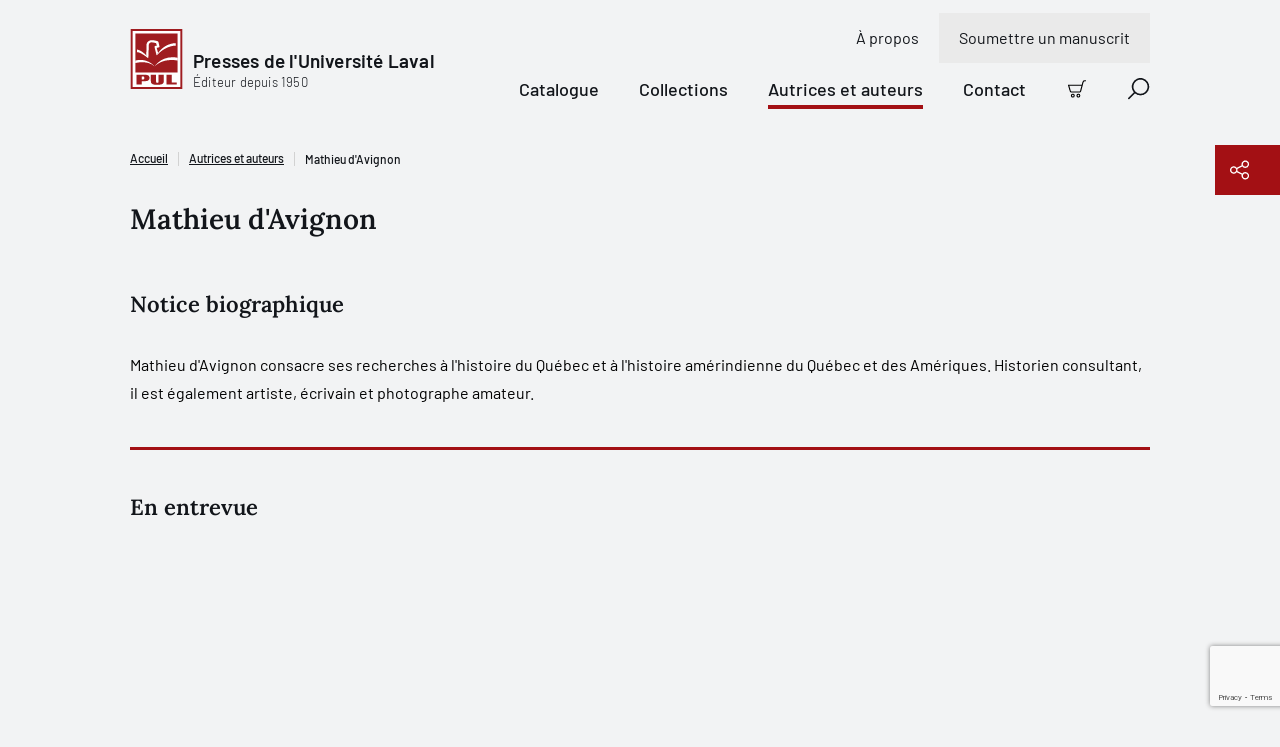

--- FILE ---
content_type: text/html; charset=utf-8
request_url: https://www.pulaval.com/autrices-et-auteurs/mathieu-d-avignon
body_size: 21151
content:
<!doctype html>
<!--[if IE 8]>         <html class="no-js lt-ie9"> <![endif]-->
<!--[if gt IE 8]><!--> <html class="no-js" lang="fr"> <!--<![endif]-->
<head>
  <title>Mathieu d&#39;Avignon | Presses de l&#39;Université Laval</title>
  <meta charset="utf-8">
  <!--<link rel="apple-touch-icon" sizes="180x180" href="/favicon/apple-touch-icon.png">-->
  <!--<link rel="icon" type="image/png" sizes="32x32" href="/favicon/favicon-32x32.png">-->
  <!--<link rel="icon" type="image/png" sizes="16x16" href="/favicon/favicon-16x16.png">-->
  <!--<link rel="manifest" href="/favicon/site.webmanifest">-->
  <meta name="msapplication-TileColor" content="#da532c">
  <meta name="theme-color" content="#ffffff">

  <!-- Remove the following line if the website isn't responsive -->
  <meta name="viewport" content="width=device-width, initial-scale=1">

  <link rel="canonical" href="/autrices-et-auteurs/mathieu-d-avignon">

  <meta name="description" content="Mathieu d&#39;Avignon consacre ses recherches à l&#39;histoire du Québec et à l&#39;histoire amérindienne du Québec et des Amériques. Historien consultant, il est égalem...">

  <meta property="og:title" content="Mathieu d&#39;Avignon">
  <meta property="og:type" content="website">
  <meta property="og:url" content="https://www.pulaval.com/autrices-et-auteurs/mathieu-d-avignon">
  <meta property="og:image" content="https://www.pulaval.com/assets/og-general-8fe477290429045c6915e166b5634f358a1ae48b3e6c396e44a595a7074836bd.png">
  <meta property="og:image:secure_url" content="https://www.pulaval.com/assets/og-general-8fe477290429045c6915e166b5634f358a1ae48b3e6c396e44a595a7074836bd.png">
  <meta property="og:site_name" content="Presses de l&#39;Université Laval">
  <meta property="og:locale" content="fr">
  <meta property="og:description" content="Mathieu d&#39;Avignon consacre ses recherches à l&#39;histoire du Québec et à l&#39;histoire amérindienne du Québec et des Amériques. Historien consultant, il est également artiste, écrivain et photographe amateur.">

  <meta name="twitter:card" content="summary_large_image">
  <meta name="twitter:site" content="@PULaval">
  <meta name="twitter:title" content="Mathieu d&#39;Avignon">
  <meta name="twitter:description" content="Mathieu d&#39;Avignon consacre ses recherches à l&#39;histoire du Québec et à l&#39;histoire amérindienne du Québec et des Amériques. Historien consultant, il est également artiste, écrivain et photographe amateur.">
  <meta name="twitter:image" content="https://www.pulaval.com/assets/og-general-8fe477290429045c6915e166b5634f358a1ae48b3e6c396e44a595a7074836bd.png">

  <link rel="stylesheet" href="/assets/application-d3d0147971135ca5a022b31c0832ec990838891ff4094fe8208bb3298c0f14b6.css" media="all" />
  <meta name="csrf-param" content="authenticity_token" />
<meta name="csrf-token" content="DNmCrqZYMrhOJMot1zCyweg9uIFdZpeJKQJGUNWCybIf647syXUtRTj5h_CBnvTLYjy6dDMDVbgLGqtG74hW9Q" />

  <link rel="preconnect" href="https://fonts.googleapis.com">
  <link rel="preconnect" href="https://fonts.gstatic.com" crossorigin>



  <link rel="icon" type="image/x-icon" href="/assets/favicon/favicon-84a024189163d3612a6149853b1e75f7ff295a780211a753dce0a43bd11cd48e.ico" />


    <script type="application/ld+json">
    [
      {
        "@context": "http://schema.org",
        "@type": "Person",
        "@id": "https://www.pulaval.com/autrices-et-auteurs/mathieu-d-avignon",
        "name": "Mathieu d&#39;Avignon",
        "jobTitle": "Auteur",
        "description": "Mathieu d&#39;Avignon consacre ses recherches à l&#39;histoire du Québec et à l&#39;histoire amérindienne du Québec et des Amériques. Historien consultant, il est également artiste, écrivain et photographe amateur.",
        "url": "https://www.pulaval.com/autrices-et-auteurs/mathieu-d-avignon",
        "affiliation": {
          "@type": "Organization",
          "@id": "https://www.pulaval.com/",
          "name": "Les Presses de l'Université Laval",
          "address": "2180, chemin Sainte-Foy, 1er étage, Québec (Québec) G1V 0A6 Canada",
          "url": "https://www.pulaval.com/"
        }
      }
    ]
  </script>


    <!-- Google Tag Manager -->
    <script>(function(w,d,s,l,i){w[l]=w[l]||[];w[l].push({'gtm.start':
    new Date().getTime(),event:'gtm.js'});var f=d.getElementsByTagName(s)[0],
    j=d.createElement(s),dl=l!='dataLayer'?'&l='+l:'';j.async=true;j.src=
    'https://www.googletagmanager.com/gtm.js?id='+i+dl+ '&gtm_auth=8i-z1jrUiqxf9uqV7UmFfA&gtm_preview=env-1&gtm_cookies_win=x';f.parentNode.insertBefore(j,f);
    })(window,document,'script','dataLayer','GTM-5LKSKWZ');</script>
    <!-- End Google Tag Manager -->


  <script>
    window.gtmEvents = window.gtmEvents || []
  </script>
</head>


<body class="">

    <!-- Google Tag Manager (noscript) -->
    <noscript><iframe src="https://www.googletagmanager.com/ns.html?id=GTM-5LKSKWZ&gtm_auth=8i-z1jrUiqxf9uqV7UmFfA&gtm_preview=env-1&gtm_cookies_win=x"
    height="0" width="0" style="display:none;visibility:hidden"></iframe></noscript>
    <!-- End Google Tag Manager (noscript) -->

  <div class="visuallyhidden"><svg xmlns="http://www.w3.org/2000/svg" xmlns:xlink="http://www.w3.org/1999/xlink"><defs><clipPath id="ico-facebook-a"><path fill="#fff" transform="translate(.386 .5)" d="M0 0h20v20H0z"/></clipPath><clipPath id="ico-instagram-a"><path fill="#fff" transform="translate(.386 .5)" d="M0 0h20v20H0z"/></clipPath><pattern id="ico-pul-a" patternContentUnits="objectBoundingBox" width="1" height="1"><use xlink:href="#ico-pul-b" transform="matrix(.00613 0 0 .00543 .016 0)"/></pattern><image id="ico-pul-b" width="158" height="184" xlink:href="[data-uri]"/></defs><symbol id="ico-add-cart" viewBox="0 0 20 20"><path fill-rule="evenodd" clip-rule="evenodd" d="M17.74 1.595a1.19 1.19 0 0 1 .725-.247h.86a.674.674 0 1 0 0-1.348h-.86a2.54 2.54 0 0 0-2.453 1.885L13.328 11.96a.57.57 0 0 1-.552.422H3.807a.57.57 0 0 1-.55-.422l-.005-.017L1.32 5.405a.674.674 0 1 0-1.293.382l1.928 6.53a1.918 1.918 0 0 0 1.851 1.413h8.967v-.674l-.001.674h.001a1.917 1.917 0 0 0 1.856-1.422l2.685-10.076a1.19 1.19 0 0 1 .425-.637ZM1.956 12.317l-.002-.01.651-.173-.647.19-.002-.007ZM3.761 15.522a2.229 2.229 0 1 1 3.152 3.151 2.229 2.229 0 0 1-3.152-3.151Zm1.576.695a.88.88 0 1 0 0 1.761.88.88 0 0 0 0-1.76ZM9.979 15.522a2.229 2.229 0 1 1 3.151 3.152 2.229 2.229 0 0 1-3.151-3.152Zm1.576.695a.88.88 0 1 0 0 1.762.88.88 0 0 0 0-1.762Z"/><path d="M8.135 4.3c.372 0 .674.302.674.674v1.813h1.813a.674.674 0 1 1 0 1.348H8.809v1.813a.674.674 0 1 1-1.348 0V8.135H5.648a.674.674 0 1 1 0-1.348h1.813V4.974c0-.372.302-.674.674-.674Z"/></symbol><symbol id="ico-alert" viewBox="0 0 15 16"><path fill-rule="evenodd" clip-rule="evenodd" d="M0 8a7.5 7.5 0 1 1 15 0A7.5 7.5 0 0 1 0 8Zm7.5-6.618a6.618 6.618 0 1 0 0 13.236 6.618 6.618 0 0 0 0-13.236Z"/><path fill-rule="evenodd" clip-rule="evenodd" d="M5.776 6.076c0-.244.198-.441.442-.441h.962a.762.762 0 0 1 .762.762v4.17a.2.2 0 0 0 .2.201h.963a.441.441 0 1 1 0 .883h-.962a1.083 1.083 0 0 1-1.083-1.083v-4.05h-.842a.441.441 0 0 1-.442-.442ZM7.332 4.91a.28.28 0 0 0 0-.56v-.322a.602.602 0 1 0 0 1.204V4.91Z"/><path fill-rule="evenodd" clip-rule="evenodd" d="M7.333 4.028a.602.602 0 0 1 0 1.204V4.91a.28.28 0 1 1 0-.562v-.32Z"/></symbol><symbol id="ico-arrow-right" viewBox="0 0 21 20"><path d="M11.364.454a.698.698 0 0 0-.987.987l7.491 7.491H.948a.698.698 0 1 0 0 1.396h16.92l-7.491 7.49a.698.698 0 0 0 .986.987l8.683-8.682a.696.696 0 0 0 0-.986L11.364.454Z"/></symbol><symbol id="ico-bigger-cover" viewBox="0 0 20 20"><path d="M13.72 0a.698.698 0 0 0 0 1.395h3.898l-6.25 6.251a.698.698 0 0 0 .986.987l6.25-6.251v3.897a.698.698 0 1 0 1.396 0V.698A.696.696 0 0 0 19.302 0h-5.581ZM8.633 12.354a.698.698 0 0 0-.987-.987l-6.25 6.251v-3.897a.698.698 0 0 0-1.396 0v5.581A.696.696 0 0 0 .698 20h5.581a.698.698 0 0 0 0-1.395H2.382l6.25-6.251ZM11.367 11.367a.698.698 0 0 1 .987 0l6.25 6.251v-3.897a.698.698 0 1 1 1.396 0v5.581a.696.696 0 0 1-.698.698h-5.581a.698.698 0 0 1 0-1.395h3.897l-6.25-6.251a.698.698 0 0 1 0-.987ZM.053.43A.696.696 0 0 0 0 .699v5.581a.698.698 0 0 0 1.395 0V2.382l6.251 6.25a.698.698 0 0 0 .987-.986l-6.251-6.25h3.897A.698.698 0 0 0 6.28 0H.698a.695.695 0 0 0-.492.203L.204.204.203.206a.695.695 0 0 0-.15.225Z"/></symbol><symbol id="ico-calendar" viewBox="0 0 21 21"><path d="M11.762 10.172a.698.698 0 1 0 0 1.396h1.473l-1.507 4.018a.698.698 0 0 0 1.306.49l1.546-4.123a1.322 1.322 0 0 0-.619-1.628 1.319 1.319 0 0 0-.61-.153h-1.589ZM5.211 10.87c0-.385.312-.698.698-.698h.62a1.318 1.318 0 0 1 1.318 1.318v3.643h.542a.698.698 0 0 1 0 1.396H5.91a.698.698 0 0 1 0-1.396h.542v-3.565H5.91a.698.698 0 0 1-.698-.698Z"/><path fill-rule="evenodd" clip-rule="evenodd" d="M5.909.25c.385 0 .697.312.697.698V2.73h7.288V.948a.698.698 0 1 1 1.395 0V2.73h3.023c1.07 0 1.938.867 1.938 1.938v13.643c0 1.07-.868 1.938-1.938 1.938H2.188A1.938 1.938 0 0 1 .25 18.312V4.669c0-1.07.868-1.938 1.938-1.938h3.023V.948c0-.386.312-.698.698-.698Zm7.985 3.876V5.29a.698.698 0 1 0 1.395 0V4.126h3.023c.3 0 .543.243.543.543v3.023H1.645V4.669c0-.3.243-.543.543-.543h3.023V5.29a.698.698 0 0 0 1.395 0V4.126h7.288Zm4.96 4.961H1.646v9.225c0 .3.243.543.543.543h16.124c.3 0 .543-.243.543-.543V9.087Z"/></symbol><symbol id="ico-cart" viewBox="0 0 20 20"><path fill-rule="evenodd" clip-rule="evenodd" d="M18.51 1.5a1.249 1.249 0 0 0-1.208.928l-2.698 10.128a1.877 1.877 0 0 1-1.816 1.391h.001v-.625.625H3.774a1.876 1.876 0 0 1-1.81-1.382l.002.007.599-.177-.604.161.002.009L.08 6.178A.622.622 0 0 1 0 5.85a.625.625 0 0 1 .875-.6h14.38l.838-3.144A2.5 2.5 0 0 1 18.51.25h.865a.625.625 0 1 1 0 1.25h-.865Zm-3.586 5H1.477l1.688 5.718.005.016a.625.625 0 0 0 .604.463H12.791a.626.626 0 0 0 .605-.463L14.924 6.5ZM5.313 15.197a2.188 2.188 0 1 0 0 4.376 2.188 2.188 0 0 0 0-4.376Zm-.663 1.525a.937.937 0 1 1 1.325 1.325.937.937 0 0 1-1.325-1.325ZM11.563 15.197a2.188 2.188 0 1 0 0 4.375 2.188 2.188 0 0 0 0-4.375Zm-.663 1.525a.937.937 0 1 1 1.325 1.325.937.937 0 0 1-1.325-1.325Z"/></symbol><symbol id="ico-check-dark" viewBox="0 0 10 8"><g fill="none"><path d="M8.8 1.3 4.972 6.496a.6.6 0 0 1-.858.114L1.6 4.6" fill="transparent"/><path d="M8.8 1.3 4.972 6.496a.6.6 0 0 1-.858.114L1.6 4.6" stroke="#12151A" stroke-width="2" stroke-linecap="round" stroke-linejoin="round"/></g></symbol><symbol id="ico-check-round"><path d="M14.839 5.35a.62.62 0 0 1 .221.102.622.622 0 0 1 .146.872l-6.282 8.754a.638.638 0 0 1-.95.08L5.5 12.68a.625.625 0 0 1 .884-.884l1.955 1.955 5.849-8.158a.62.62 0 0 1 .65-.244Z"/><path fill-rule="evenodd" clip-rule="evenodd" d="M20 10c0 5.523-4.477 10-10 10S0 15.523 0 10 4.477 0 10 0s10 4.477 10 10Zm-1.5 0a8.5 8.5 0 1 1-17 0 8.5 8.5 0 0 1 17 0Z"/></symbol><symbol id="ico-check" viewBox="0 0 10 8"><g fill="none"><path d="M8.8 1.3 4.972 6.496a.6.6 0 0 1-.858.114L1.6 4.6" fill="#A31014"/><path d="M8.8 1.3 4.972 6.496a.6.6 0 0 1-.858.114L1.6 4.6" stroke="#fff" stroke-width="2" stroke-linecap="round" stroke-linejoin="round"/></g></symbol><symbol id="ico-checkbox-success"><g fill="none"><path d="M0 10.5C0 4.701 4.701 0 10.5 0S21 4.701 21 10.5 16.299 21 10.5 21 0 16.299 0 10.5Z" fill="#79DB61"/><path d="M15.813 5.724a.651.651 0 0 0-.915.15l-6.14 8.566-2.054-2.053a.656.656 0 0 0-.928.928l2.596 2.6a.67.67 0 0 0 .998-.083l6.597-9.193a.653.653 0 0 0-.154-.915Z" fill="#12151A"/></g></symbol><symbol id="ico-chevron" viewBox="0 0 9 17"><g fill="none"><path d="m1 15.5 7-7-7-7" stroke="#000" stroke-width="1.5" stroke-linecap="round" stroke-linejoin="round"/></g></symbol><symbol id="ico-close-red" viewBox="0 0 20 20"><path d="M19.061 1.18a.698.698 0 1 0-1.006-.965L9.628 8.993 1.2.215a.698.698 0 1 0-1.007.966L8.661 10 .194 18.82a.698.698 0 1 0 1.007.965l8.427-8.778 8.427 8.778a.698.698 0 0 0 1.006-.966L10.595 10l8.466-8.82Z" fill="#7E1013"/></symbol><symbol id="ico-close" viewBox="0 0 20 20"><path d="M19.061 1.18a.698.698 0 1 0-1.006-.965L9.628 8.993 1.2.215a.698.698 0 1 0-1.007.966L8.661 10 .194 18.82a.698.698 0 1 0 1.007.965l8.427-8.778 8.427 8.778a.698.698 0 0 0 1.006-.966L10.595 10l8.466-8.82Z"/></symbol><symbol id="ico-copy" viewBox="0 0 23 22"><g fill="none"><path d="M9.72 20.13H2.603a.9.9 0 0 1-.629-.254.86.86 0 0 1-.26-.615V4.479a.86.86 0 0 1 .26-.615.9.9 0 0 1 .63-.255h3.558M13.28 3.608h3.558a.9.9 0 0 1 .629.255.86.86 0 0 1 .26.615V7.52" stroke="#fff" stroke-width="1.5" stroke-linecap="round" stroke-linejoin="round"/><path d="M11.5 2.74a1.72 1.72 0 0 0-.521-1.23A1.8 1.8 0 0 0 9.72 1a1.8 1.8 0 0 0-1.258.51 1.72 1.72 0 0 0-.52 1.23h-1.78v2.608h7.117V2.739h-1.78ZM21.285 20.13a.86.86 0 0 1-.26.615.9.9 0 0 1-.63.255H12.39a.9.9 0 0 1-.63-.255.86.86 0 0 1-.26-.615v-10a.86.86 0 0 1 .26-.615.9.9 0 0 1 .63-.254h6.303a.9.9 0 0 1 .63.255l1.702 1.664a.86.86 0 0 1 .26.615v8.335ZM13.99 14h4.448M13.99 16.608h4.448" stroke="#fff" stroke-width="1.5" stroke-linecap="round" stroke-linejoin="round"/></g></symbol><symbol id="ico-download" viewBox="0 0 22 13"><g fill="none"><path d="m17.956.848-6.957 6.956L4.043.848M1 12.152h20" stroke="#1C2837" stroke-width="1.5" stroke-linecap="round" stroke-linejoin="round"/></g></symbol><symbol id="ico-error"><g fill="none"><path d="M15.333 1H1.667A.667.667 0 0 0 1 1.667v10.666c0 .368.298.667.667.667h13.666a.667.667 0 0 0 .667-.667V1.667A.667.667 0 0 0 15.333 1ZM11.21 4.29 5.79 9.71M5.79 4.29l5.42 5.42" stroke="#CD5A4F" stroke-width="1.5" stroke-linecap="round" stroke-linejoin="round"/></g></symbol><symbol id="ico-external-link" viewBox="0 0 21 21"><path d="M20.05.458c.14.143.207.33.2.516v6.34a.698.698 0 0 1-1.395 0v-4.7L8.718 12.585a.698.698 0 1 1-.979-.995l10.11-9.946h-4.767a.698.698 0 0 1 0-1.395h6.47c.181 0 .362.07.498.208Z"/><path d="M1.655 4.7A1.405 1.405 0 0 0 .25 6.104v12.74a1.406 1.406 0 0 0 1.405 1.405h12.74a1.406 1.406 0 0 0 1.406-1.405V9.643a.698.698 0 0 0-1.396 0v9.201a.01.01 0 0 1-.01.01H1.655a.01.01 0 0 1-.01-.01V6.104a.01.01 0 0 1 .01-.01h9.202a.698.698 0 0 0 0-1.395H1.655Z"/></symbol><symbol id="ico-facebook" viewBox="0 0 21 21"><g clip-path="url(#ico-facebook-a)"><path d="m14.987 11.665.55-3.592h-3.446v-2.33c0-.983.482-1.942 2.025-1.942h1.567V.743S14.261.5 12.902.5c-2.84 0-4.694 1.72-4.694 4.835v2.738H5.052v3.592h3.156v8.684c1.286.201 2.596.201 3.883 0v-8.684h2.896Z"/></g></symbol><symbol id="ico-filter" viewBox="0 0 21 15"><path d="M.948.25a.698.698 0 1 0 0 1.395h18.604a.698.698 0 0 0 0-1.395H.948ZM2.93 4.498a.698.698 0 0 0 0 1.396h14.64a.698.698 0 0 0 0-1.396H2.93ZM6.84 13.694c0-.386.312-.698.697-.698h5.425a.698.698 0 0 1 0 1.395H7.537a.698.698 0 0 1-.697-.697ZM4.911 8.747a.698.698 0 1 0 0 1.395h10.68a.698.698 0 1 0 0-1.395H4.91Z"/></symbol><symbol id="ico-google" viewBox="0 0 13 21"><path d="M12.964 13.814V.908h-1.716V3.33h-.053c-.176-.38-.401-.743-.702-1.09a5.38 5.38 0 0 0-1.027-.91A4.829 4.829 0 0 0 8.2.715 5.01 5.01 0 0 0 6.725.5c-1.009 0-1.917.187-2.705.558-.79.373-1.453.881-1.988 1.525a6.78 6.78 0 0 0-1.225 2.26 8.812 8.812 0 0 0-.421 2.735c0 1 .117 1.938.354 2.818.238.881.614 1.647 1.14 2.302a5.335 5.335 0 0 0 1.979 1.527c.8.364 1.766.551 2.892.551 1.04 0 1.942-.262 2.719-.788a4.995 4.995 0 0 0 1.765-2.104h.051v1.903c0 1.703-.35 3.006-1.053 3.92-.7.901-1.853 1.366-3.455 1.366-.477 0-.94-.051-1.39-.151a4.467 4.467 0 0 1-1.24-.475c-.364-.226-.689-.501-.952-.865-.264-.363-.439-.801-.527-1.328H.913c.056.74.263 1.379.614 1.917.354.538.801.977 1.335 1.327.534.339 1.14.589 1.81.752.676.162 1.366.25 2.078.25 1.153 0 2.118-.163 2.905-.462.79-.314 1.429-.752 1.918-1.34.5-.59.85-1.291 1.077-2.13.225-.84.35-1.779.35-2.806l-.036.052Zm-6.237-.464c-.796 0-1.486-.158-2.066-.476a4.342 4.342 0 0 1-1.443-1.253c-.389-.517-.664-1.11-.852-1.782a7.659 7.659 0 0 1-.276-2.07c0-.726.087-1.438.25-2.136.176-.7.45-1.322.827-1.866a4.46 4.46 0 0 1 1.44-1.32c.576-.335 1.278-.505 2.092-.505.814 0 1.502.175 2.079.518.563.346 1.039.799 1.402 1.362.364.564.626 1.19.79 1.879.162.688.237 1.38.237 2.068 0 .71-.1 1.398-.288 2.07a5.331 5.331 0 0 1-.864 1.782 4.5 4.5 0 0 1-1.415 1.253c-.564.318-1.215.476-1.966.476h.053Z"/></symbol><symbol id="ico-help" viewBox="0 0 14 17"><g fill="none"><path d="M5.174 5.783a1.958 1.958 0 1 1 2.38 1.91.525.525 0 0 0-.424.51v.58" stroke="#000" stroke-linecap="round" stroke-linejoin="round"/><path d="M12.478 13.52H3.87l-2.661 2.447a.116.116 0 0 1-.067.032.107.107 0 0 1-.07-.016.148.148 0 0 1-.053-.061.198.198 0 0 1-.019-.087V1.66c0-.175.055-.342.153-.466A.474.474 0 0 1 1.522 1h10.956c.139 0 .271.07.37.193a.756.756 0 0 1 .152.466v11.203a.756.756 0 0 1-.153.466.474.474 0 0 1-.369.193Z" stroke="#000" stroke-linecap="round" stroke-linejoin="round"/><path d="M7.13 10.348a.13.13 0 0 1 0-.261M7.13 10.348a.13.13 0 0 0 0-.261" stroke="#000"/></g></symbol><symbol id="ico-info" viewBox="0 0 21 21"><path d="M8.56 7.019a.698.698 0 0 0 0 1.395h.993v5.222a1.543 1.543 0 0 0 1.543 1.544h1.269a.698.698 0 0 0 0-1.396h-1.269a.148.148 0 0 1-.148-.148V8.14a1.12 1.12 0 0 0-1.12-1.12H8.559ZM10.03 6.296v.422a.91.91 0 1 1 0-1.818v.423h.002V4.9a.91.91 0 0 1 0 1.818v-.422h-.002Z"/><path fill-rule="evenodd" clip-rule="evenodd" d="M10.25.25c-5.523 0-10 4.477-10 10s4.477 10 10 10 10-4.477 10-10-4.477-10-10-10Zm-8.605 10a8.605 8.605 0 1 1 17.21 0 8.605 8.605 0 0 1-17.21 0Z"/></symbol><symbol id="ico-instagram" viewBox="0 0 21 21"><g clip-path="url(#ico-instagram-a)"><path d="M10.385 2.303c2.67 0 2.986.01 4.04.059.975.044 1.505.207 1.857.344.435.16.829.415 1.151.748.333.323.588.716.749 1.15.137.353.3.883.344 1.858.048 1.054.058 1.37.058 4.04s-.01 2.986-.058 4.041c-.045.975-.207 1.504-.344 1.857a3.315 3.315 0 0 1-1.898 1.898c-.352.136-.882.3-1.857.344-1.054.048-1.37.058-4.04.058s-2.987-.01-4.041-.058c-.975-.045-1.504-.208-1.857-.345a3.096 3.096 0 0 1-1.151-.748 3.096 3.096 0 0 1-.748-1.15c-.137-.353-.3-.883-.344-1.858-.048-1.054-.059-1.37-.059-4.04s.01-2.986.059-4.04c.044-.976.207-1.505.344-1.858.16-.434.416-.828.748-1.15a3.096 3.096 0 0 1 1.151-.749c.353-.137.882-.3 1.857-.344 1.054-.048 1.37-.058 4.04-.058l-.001.001ZM10.387.5C7.67.5 7.33.512 6.263.56c-1.067.05-1.793.22-2.428.466A4.909 4.909 0 0 0 2.064 2.18 4.91 4.91 0 0 0 .91 3.952C.664 4.587.494 5.315.446 6.379.398 7.443.386 7.785.386 10.5s.011 3.056.06 4.123c.049 1.066.218 1.79.464 2.426a4.909 4.909 0 0 0 1.154 1.771c.5.509 1.104.903 1.772 1.154.635.247 1.363.416 2.427.465 1.064.048 1.407.06 4.123.06s3.056-.012 4.123-.06c1.066-.05 1.79-.218 2.425-.465a5.11 5.11 0 0 0 2.925-2.925c.247-.635.416-1.363.465-2.427.048-1.064.06-1.407.06-4.123s-.011-3.056-.06-4.123c-.049-1.066-.218-1.79-.465-2.425a4.903 4.903 0 0 0-1.153-1.771 4.91 4.91 0 0 0-1.772-1.155C16.3.78 15.571.61 14.507.562 13.443.513 13.1.502 10.385.502L10.387.5Z"/><path d="M10.385 5.367a5.135 5.135 0 1 0 0 10.269 5.135 5.135 0 0 0 0-10.27Zm0 8.468a3.335 3.335 0 1 1 0-6.669 3.335 3.335 0 0 1 0 6.67ZM15.723 6.363a1.2 1.2 0 1 0 0-2.4 1.2 1.2 0 0 0 0 2.4Z"/></g></symbol><symbol id="ico-lock" viewBox="0 0 9 11"><g fill="none"><path d="M7.667 4.5h-6A.667.667 0 0 0 1 5.167v4.666c0 .368.298.667.667.667h6a.667.667 0 0 0 .666-.667V5.167a.667.667 0 0 0-.666-.667ZM2.333 4.5V2.833a2.333 2.333 0 1 1 4.667 0V4.5M4.667 6.833v1.334" stroke="#A31014" stroke-linecap="round" stroke-linejoin="round"/></g></symbol><symbol id="ico-mic" viewBox="0 0 31 30"><path d="M11.39 22.432c0-.324.261-.586.585-.586h2.61v-2.692a5.826 5.826 0 0 1-5.24-5.798.586.586 0 0 1 1.17 0 4.655 4.655 0 0 0 4.643 4.655h.025a4.655 4.655 0 0 0 4.643-4.655.586.586 0 0 1 1.171 0 5.827 5.827 0 0 1-5.24 5.798v2.692h2.61a.586.586 0 1 1 0 1.172h-6.392a.586.586 0 0 1-.586-.586Z"/><path fill-rule="evenodd" clip-rule="evenodd" d="M15.171 7.785a3.142 3.142 0 0 0-3.142 3.143v2.556a3.143 3.143 0 0 0 6.285 0v-2.556a3.142 3.142 0 0 0-3.143-3.143Zm-1.393 1.75a1.97 1.97 0 0 1 3.364 1.393v2.556a1.97 1.97 0 1 1-3.941 0v-2.556c0-.523.207-1.024.577-1.394Z"/><path fill-rule="evenodd" clip-rule="evenodd" d="m15 0 15.405 15.405-15 14.595L0 15.81 15 0Zm.015 1.12L1.112 15.772l14.279 13.151 13.902-13.526L15.015 1.119Z"/></symbol><symbol id="ico-missing-image"><g fill="none"><circle cx="21" cy="21.5" r="21" fill="#840004"/><path d="M29.26 11.5H12.74c-.961 0-1.74.779-1.74 1.74v16.52c0 .961.779 1.74 1.74 1.74h16.52c.961 0 1.74-.779 1.74-1.74V13.24c0-.961-.779-1.74-1.74-1.74Z" stroke="#fff" stroke-linecap="round" stroke-linejoin="round"/><path d="M17.74 19.108a3.263 3.263 0 1 1 3.966 3.184.876.876 0 0 0-.706.848v.967" fill="#840004"/><path d="M17.74 19.108a3.263 3.263 0 1 1 3.966 3.184.876.876 0 0 0-.706.848v.967" stroke="#fff" stroke-linecap="round" stroke-linejoin="round"/><path d="M21 26.717a.217.217 0 1 1 0-.435" fill="#840004"/><path d="M21 26.717a.217.217 0 1 1 0-.435" stroke="#fff"/><path d="M21 26.717a.217.217 0 1 0 0-.435" fill="#840004"/><path d="M21 26.717a.217.217 0 1 0 0-.435" stroke="#fff"/></g></symbol><symbol id="ico-modify-1" viewBox="0 0 20 20"><path fill-rule="evenodd" clip-rule="evenodd" d="m7.74 8.642 7.003-7.003.012-.013.012-.011.865-.866a2.558 2.558 0 1 1 3.618 3.618l-7.893 7.893a.698.698 0 0 1-.395.197l-3.069.44a.698.698 0 0 1-.79-.79l.439-3.07a.698.698 0 0 1 .197-.395Zm9.701-7.247c-.308 0-.604.123-.822.34l-.384.385 1.644 1.644.384-.384a1.163 1.163 0 0 0-.822-1.985Zm-.549 3.356-1.644-1.644L8.89 9.464l-.274 1.92 1.919-.275 6.357-6.358Z"/><path d="M1.554 5.276a.543.543 0 0 1 .384-.16h6.201a.698.698 0 0 0 0-1.394H1.938A1.938 1.938 0 0 0 0 5.66v12.402A1.938 1.938 0 0 0 1.938 20H14.34a1.938 1.938 0 0 0 1.938-1.938v-6.201a.698.698 0 1 0-1.395 0v6.201a.542.542 0 0 1-.542.543H1.938a.542.542 0 0 1-.543-.543V5.66c0-.144.058-.282.16-.384Z"/></symbol><symbol id="ico-modify" viewBox="0 0 21 21"><path fill-rule="evenodd" clip-rule="evenodd" d="M17.76.454a.698.698 0 0 0-.986 0l-8.61 8.61a.699.699 0 0 0-.194.289l-1.697 3.96a.698.698 0 0 0 .916.917l4.003-1.715a.698.698 0 0 0 .219-.148l7.117-7.118a.728.728 0 0 0 .073-.073l1.447-1.447a.698.698 0 0 0 0-.987L17.761.454ZM8.866 10.808l-.623 1.453 1.453-.623-.83-.83Zm2.052.08 6.168-6.169-1.302-1.301-6.167 6.167 1.301 1.302Zm7.651-7.653-.497.497-1.3-1.3.496-.498 1.301 1.301Z"/><path d="M1.678 3.296c.02-.021.05-.033.079-.033h10.515a.698.698 0 0 0 0-1.395H1.757A1.507 1.507 0 0 0 .25 3.374v15.37a1.506 1.506 0 0 0 1.507 1.506h13.75a1.506 1.506 0 0 0 1.508-1.507V9.846a.698.698 0 0 0-1.396 0v8.897a.112.112 0 0 1-.111.112H1.757a.111.111 0 0 1-.112-.112V3.374c0-.03.012-.058.033-.078Z"/></symbol><symbol id="ico-pdf" viewBox="0 0 21 21"><path fill-rule="evenodd" clip-rule="evenodd" d="M4.048 9.552c.017 0 .032 0 .048.002h.573a2.558 2.558 0 0 1 .077 5.115v1.783a.698.698 0 0 1-1.395 0V10.25c0-.385.312-.698.697-.698Zm.698 3.72v-2.32a1.162 1.162 0 0 1 0 2.32ZM9.01 9.554a.698.698 0 0 0-.697.698v6.201a.698.698 0 0 0 .697.698 3.178 3.178 0 0 0 3.179-3.178v-1.24a3.179 3.179 0 0 0-3.178-3.18Zm.698 6.06V11.09a1.78 1.78 0 0 1 1.085 1.641v1.24a1.783 1.783 0 0 1-1.085 1.641Z"/><path d="M15.212 10.95a.543.543 0 0 0-.543.542v1.781h1.162a.698.698 0 1 1 0 1.396H14.67v1.784a.698.698 0 1 1-1.395 0v-2.448a.634.634 0 0 1 0-.068v-2.445a1.937 1.937 0 0 1 1.938-1.938h1.24a.698.698 0 0 1 0 1.395h-1.24Z"/><path fill-rule="evenodd" clip-rule="evenodd" d="M2.809.25c-.336 0-.669.066-.98.195L.25 2.81v14.884a2.56 2.56 0 0 0 2.559 2.556h14.884a2.558 2.558 0 0 0 2.557-2.556V5.802a1.94 1.94 0 0 0-.568-1.37L16.068.817A1.94 1.94 0 0 0 14.697.25H2.809Zm0 1.395A1.163 1.163 0 0 0 1.645 2.81v14.884a1.163 1.163 0 0 0 1.164 1.162h14.883a1.163 1.163 0 0 0 1.163-1.162V6.607H15.83a1.938 1.938 0 0 1-1.938-1.938v-2.88L2.81 1.645Zm12.48.367v2.657a.542.542 0 0 0 .542.542h2.656l-3.198-3.2Z"/></symbol><symbol id="ico-play" viewBox="0 0 17 17"><path fill-rule="evenodd" clip-rule="evenodd" d="M1.71 1.515a.145.145 0 0 0-.21.13M2.381.174A1.645 1.645 0 0 0 0 1.644v13.211a1.645 1.645 0 0 0 2.381 1.471m0 0 13.21-6.605A1.648 1.648 0 0 0 16.5 8.25a1.645 1.645 0 0 0-.908-1.47L2.382.174m-.672 1.341 13.21 6.606Zm13.21 6.606a.146.146 0 0 1 .08.129.145.145 0 0 1-.08.13L1.71 14.983a.145.145 0 0 1-.21-.13V1.645"/></symbol><symbol id="ico-print-receipt" viewBox="0 0 19 20"><path d="M4.961 3.798c0-.385.312-.697.698-.697h1.86a.698.698 0 0 1 0 1.395H5.66a.698.698 0 0 1-.698-.698ZM5.581 6.9c0-.386.313-.698.698-.698h4.961a.698.698 0 0 1 0 1.395H6.28a.698.698 0 0 1-.699-.698ZM6.28 9.302a.698.698 0 1 0 0 1.396h4.96a.698.698 0 0 0 0-1.396H6.28ZM5.581 13.1c0-.384.313-.697.698-.697h4.961a.698.698 0 0 1 0 1.396H6.28a.698.698 0 0 1-.699-.698ZM6.28 15.504a.698.698 0 0 0 0 1.395h2.48a.698.698 0 0 0 0-1.395H6.28Z"/><path fill-rule="evenodd" clip-rule="evenodd" d="M5.659 0a3.178 3.178 0 0 0-3.178 3.178v12.403c0 1.118-.276 1.748-.613 2.15-.351.42-.838.677-1.438.927A.698.698 0 0 0 .698 20h9.922a4.418 4.418 0 0 0 4.419-4.419V6.977h2.196a1.525 1.525 0 0 0 1.525-1.525V1.938A1.938 1.938 0 0 0 16.822 0H5.66Zm8.062 1.395H5.66a1.783 1.783 0 0 0-1.783 1.783v12.403c0 1.35-.337 2.316-.92 3.024h7.664a3.024 3.024 0 0 0 3.024-3.024V1.938c0-.185.026-.368.077-.543Zm1.86 0a.543.543 0 0 0-.542.543v3.643h2.196a.13.13 0 0 0 .13-.129V1.938a.543.543 0 0 0-.543-.543h-1.24Z"/></symbol><symbol id="ico-print" viewBox="0 0 15 15"><path fill-rule="evenodd" clip-rule="evenodd" d="M4.666 12.165a.5.5 0 0 1 .5-.5h4.667a.5.5 0 0 1 0 1H5.166a.5.5 0 0 1-.5-.5ZM1.717 3.651h11.566A1.72 1.72 0 0 1 15 5.367v3.655a1.721 1.721 0 0 1-1.716 1.716h-1.827a.5.5 0 0 1 0-1h1.825a.72.72 0 0 0 .718-.718V5.37a.72.72 0 0 0-.718-.719H1.718A.721.721 0 0 0 1 5.37v3.65a.72.72 0 0 0 .718.718h1.825a.5.5 0 1 1 0 1H1.716A1.721 1.721 0 0 1 0 9.022V5.367a1.72 1.72 0 0 1 1.716-1.716h.001ZM3.044.5a.5.5 0 0 1 .5-.5h5.834c.294 0 .576.117.784.325l1.47 1.469c.207.208.324.49.324.784v.357a.5.5 0 0 1-1 0V2.5L9.5 1 4.044.881m0 0v2.054a.5.5 0 1 1-1 0V.5"/><path fill-rule="evenodd" clip-rule="evenodd" d="M3.044 8.413a.5.5 0 0 1 .5-.5h7.912a.5.5 0 0 1 .5.5v5.478A1.109 1.109 0 0 1 10.848 15H4.153a1.109 1.109 0 0 1-1.109-1.11V8.414Zm1 .5v4.978a.109.109 0 0 0 .109.109h6.695a.109.109 0 0 0 .108-.11V8.914H4.044Z"/></symbol><symbol id="ico-promo" viewBox="0 0 20 14"><path d="M13.729 4.022a.698.698 0 0 0-.987-.987L6.271 9.508a.698.698 0 1 0 .987.986l6.47-6.47Z"/><path fill-rule="evenodd" clip-rule="evenodd" d="M6.222 2.986A1.911 1.911 0 1 1 8.925 5.69a1.911 1.911 0 0 1-2.703-2.703Zm1.351.836a.516.516 0 1 0 0 1.031.516.516 0 0 0 0-1.03ZM12.427 7.28a1.911 1.911 0 1 0 0 3.822 1.911 1.911 0 0 0 0-3.822Zm-.365 1.546a.516.516 0 1 1 .73.73.516.516 0 0 1-.73-.73Z"/><path fill-rule="evenodd" clip-rule="evenodd" d="M1.507 0A1.507 1.507 0 0 0 0 1.507v2.83c0 .386.312.698.698.698a1.729 1.729 0 1 1 0 3.458.698.698 0 0 0-.698.698v2.831a1.507 1.507 0 0 0 1.507 1.507h16.986A1.507 1.507 0 0 0 20 12.022v-2.83a.698.698 0 0 0-.698-.699 1.73 1.73 0 0 1 0-3.458.698.698 0 0 0 .698-.697V1.507A1.506 1.506 0 0 0 18.493 0H1.507Zm-.08 1.428c.022-.02.05-.033.08-.033h16.986a.111.111 0 0 1 .112.112v2.212a3.124 3.124 0 0 0 0 6.09v2.213a.112.112 0 0 1-.112.111H1.507a.111.111 0 0 1-.112-.11V9.81a3.124 3.124 0 0 0 0-6.091V1.507c0-.03.012-.058.033-.08Z"/></symbol><symbol id="ico-promocode" viewBox="0 0 15 12"><g fill="none"><path d="M14 7.733v2.023a.867.867 0 0 1-.867.866H1.867A.867.867 0 0 1 1 9.756V7.733a1.733 1.733 0 1 0 0-3.466V2.244a.867.867 0 0 1 .867-.866h11.266a.867.867 0 0 1 .867.866v2.023a1.733 1.733 0 0 0 0 3.466Z" stroke="#000" stroke-linecap="round" stroke-linejoin="round"/><path d="M5.623 5.133a.867.867 0 1 0 0-1.733.867.867 0 0 0 0 1.733ZM9.81 8.6a.867.867 0 1 0 0-1.733.867.867 0 0 0 0 1.733ZM9.666 3.833 5.333 8.167" stroke="#000" stroke-linecap="round" stroke-linejoin="round"/></g></symbol><symbol id="ico-pul" viewBox="0 0 75 85"><g fill="none"><path fill="url(#ico-pul-a)" d="M0 .192h75v84.615H0z"/></g></symbol><symbol id="ico-search" viewBox="0 0 20 20"><path fill-rule="evenodd" clip-rule="evenodd" d="M8.27.63a7.907 7.907 0 1 1-1.943 13.375L1.28 19.05a.75.75 0 1 1-1.06-1.06l5.046-5.047A7.906 7.906 0 0 1 4.03 4.95 7.908 7.908 0 0 1 8.27.63ZM6.852 12.459a.733.733 0 0 0-.04-.04A6.406 6.406 0 0 1 8.857 2.01 6.407 6.407 0 1 1 6.852 12.46Z"/></symbol><symbol id="ico-share" viewBox="0 0 21 20"><path fill-rule="evenodd" clip-rule="evenodd" d="M18.138.59a3.938 3.938 0 0 0-5.85 4.462L7.078 7.655a3.93 3.93 0 1 0 0 4.705l5.209 2.605a3.93 3.93 0 1 0 .624-1.248l-5.207-2.603a3.902 3.902 0 0 0 0-2.212L12.912 6.3a3.93 3.93 0 0 0 3.164 1.578A3.939 3.939 0 0 0 18.138.59Zm-2.096 5.892h.017a2.543 2.543 0 1 0-.017 0Zm.037 7.052h-.02a2.534 2.534 0 1 0 .02 0ZM6.215 11.11a2.506 2.506 0 0 0-.016-2.234 2.535 2.535 0 1 0 .016 2.234Z"/></symbol><symbol id="ico-trophy" viewBox="0 0 22 21"><g fill="none"><path d="M3.272 8.111A3.478 3.478 0 0 1 1 4.848v-.87a.87.87 0 0 1 .87-.87h2.87M18.728 8.111A3.478 3.478 0 0 0 21 4.848v-.87a.87.87 0 0 0-.87-.87h-2.869M11.416 2.924l.894 1.924h1.739a.425.425 0 0 1 .3.743l-1.51 1.487L13.676 9a.455.455 0 0 1-.649.57l-2.02-1.137L8.985 9.57a.456.456 0 0 1-.65-.57l.837-1.92-1.51-1.486a.425.425 0 0 1 .3-.745h1.739l.895-1.926a.46.46 0 0 1 .819.002v0ZM11 13.543v3.913M5.782 20.5c0-1.68 2.336-3.044 5.218-3.044 2.881 0 5.217 1.363 5.217 3.044H5.782Z" stroke="#000" stroke-linecap="round" stroke-linejoin="round"/><path d="M16.739 8.352c-.39 3.906-5.077 6.84-8.92 4.153a6.358 6.358 0 0 1-2.601-4.602L4.522.978A.435.435 0 0 1 4.957.5h12.087a.435.435 0 0 1 .435.478l-.74 7.374Z" stroke="#000" stroke-linecap="round" stroke-linejoin="round"/></g></symbol><symbol id="ico-twitter" viewBox="0 0 1200 1227"><path d="M714.163 519.284 1160.89 0h-105.86L667.137 450.887 357.328 0H0l468.492 681.821L0 1226.37h105.866l409.625-476.152 327.181 476.152H1200L714.137 519.284h.026ZM569.165 687.828l-47.468-67.894-377.686-540.24h162.604l304.797 435.991 47.468 67.894 396.2 566.721H892.476L569.165 687.854v-.026Z"/></symbol><symbol id="ico-unavailable" viewBox="0 0 20 20"><path fill-rule="evenodd" clip-rule="evenodd" d="M3.352 15.64 0 18.993 1.007 20l2.35-2.35a2.196 2.196 0 0 0 2.191 2.055h10.385a1.454 1.454 0 0 0 1.454-1.454V5.641a1.454 1.454 0 0 0-.742-1.267v-.012L20 1.007 18.993 0l-2.379 2.378a1.454 1.454 0 0 0-1.423-1.158H5.548a2.196 2.196 0 0 0-2.196 2.196V15.64Zm1.425.59v1.28a.771.771 0 0 0 .771.77h10.385a.03.03 0 0 0 .02-.008.03.03 0 0 0 .01-.021V5.641a.03.03 0 0 0-.03-.03h-.537l-10.62 10.62ZM13.38 5.612l-8.604 8.604V5.472c.244.091.505.14.771.14h7.833Zm1.84-1.84-.415.415H5.548a.771.771 0 0 1 0-1.542h9.643a.03.03 0 0 1 .03.03v1.097Z"/></symbol><symbol id="ico-upcoming"><g fill="none"><circle cx="21" cy="21.5" r="21" fill="#1C2837"/><path d="M30.091 13.318H11.91a.91.91 0 0 0-.909.91V30.59c0 .502.407.91.91.91H30.09a.91.91 0 0 0 .91-.91V14.227a.91.91 0 0 0-.91-.909ZM13.722 11.5v2.727M17.363 11.5v2.727M21 11.5v2.727M24.637 11.5v2.727M28.277 11.5v2.727" stroke="#fff" stroke-linecap="round" stroke-linejoin="round"/><path d="M21.91 17.863h2.726V21.5H21v-2.728a.909.909 0 0 1 .91-.909v0ZM24.637 17.863h2.727a.909.909 0 0 1 .91.91V21.5h-3.637v-3.637ZM24.636 21.5H21v3.636h3.636V21.5ZM28.273 21.5h-3.636v3.636h3.636V21.5ZM24.636 25.137H21v3.636h3.636v-3.636ZM24.637 25.136h3.636v2.727a.91.91 0 0 1-.909.91h-2.727v-3.637ZM14.63 21.499h2.728v3.636h-3.636v-2.727a.91.91 0 0 1 .909-.909ZM21 21.5h-3.637v3.636H21V21.5ZM13.722 25.136h3.636v3.636h-2.727a.91.91 0 0 1-.91-.909v-2.727ZM21 25.137h-3.637v3.636H21v-3.636Z" stroke="#fff" stroke-linecap="round" stroke-linejoin="round"/></g></symbol><symbol id="ico-update"><g fill="none"><path d="M7.88 1.958a7.18 7.18 0 0 1 8.457 5.715L15.3 6.637a.75.75 0 1 0-1.061 1.06l2.406 2.407a.748.748 0 0 0 1.129 0l2.406-2.406a.75.75 0 1 0-1.06-1.06L17.886 7.87A8.682 8.682 0 0 0 3.142 2.862 8.68 8.68 0 0 0 9.28 17.68a.75.75 0 0 0 0-1.5 7.18 7.18 0 0 1-1.4-14.222Z" fill="#12151A"/></g></symbol><symbol id="ico-youtube" viewBox="0 0 21 15"><path d="M10.462.473C11.925.467 13.472.5 15.02.55c.762.028 1.519.062 2.281.118.309.022.611.05.908.14.746.224 1.295.673 1.598 1.401.207.494.336 1.004.392 1.536.09.836.157 1.665.174 2.506a66.26 66.26 0 0 1 0 2.584 24.6 24.6 0 0 1-.196 2.646c-.056.46-.19.903-.376 1.329-.33.751-.919 1.194-1.698 1.401a4.213 4.213 0 0 1-.841.113 85.024 85.024 0 0 1-3.167.145c-1.587.045-3.173.073-4.76.05-1.345-.022-2.696-.044-4.041-.095-.544-.022-1.094-.039-1.637-.095a6.712 6.712 0 0 1-1.06-.162 2.533 2.533 0 0 1-1.2-.684 2.111 2.111 0 0 1-.38-.56 5.279 5.279 0 0 1-.455-1.677 28.964 28.964 0 0 1-.174-3.554c.006-.426 0-.852 0-1.278C.4 5.45.473 4.486.585 3.528c.056-.477.19-.936.386-1.38C1.297 1.42 1.868 1 2.62.799c.37-.101.756-.118 1.138-.14A97.083 97.083 0 0 1 7.794.506C8.668.478 9.526.467 10.462.473Z"/><path d="M8.326 10.064V4.391c.1.017 4.877 2.495 5.47 2.837-.055.061-5.347 2.803-5.47 2.836Z" fill="#fff"/></symbol></svg></div>

  <div class="toaster js-toaster"></div>

  

  <header>
  <div class="container">
    <div class="row">
      <div class="col-xs-12">
        <div class="main-header">

            <a class="main-header__logo" href="/"><img width="53" height="60" src="/assets/main-logo-9834c0d2ed230c8f8ed259706807e778850ad7b3f712116c2d1fada2badf687e.svg" alt=""><span class="main-header-title">Presses de l'Université Laval <span>Éditeur depuis 1950</span></span></a>

          <div class="main-header__right-side">

            <nav role="navigation" class="main-header__meta-nav">
              <ul>
                <li><a href="/a-propos">À propos</a></li>
                <li><a class="btn btn--is-gray" href="/soumettre-un-manuscrit">Soumettre un manuscrit</a></li>
              </ul>
            </nav>

            <nav role="navigation" class="main-header__main-nav">
              <ul class="main-header__main-nav-list">
                <li><a href="/livres">Catalogue</a></li>
                <li><a href="/collections">Collections</a></li>
                <li><a class="active" aria-current="page" href="/autrices-et-auteurs">Autrices et auteurs</a></li>
                <li><a href="/contact">Contact</a></li>

              </ul>

              <ul class="main-header__options">
                <li class="main-header__cart">
                  <a href="/panier" class="" data-cart-count="0">
                    <svg width="22" height="18" aria-hidden="true" focusable="false"><use xlink:href="#ico-cart"></svg>
                    <span class="visuallyhidden">Panier</span>
                  </a>
                </li>

                <li class="main-header__search">
                  <a href="#" class="main-header__search-trigger js-search-menu-trigger">
                    <svg width="22" height="22" aria-hidden="true" focusable="false"><use xlink:href="#ico-search"></svg>
                    <span class="visuallyhidden">Recherche</span>
                  </a>
                  <div class="hamburger hamburger--close">
                      <span></span>
                      <span></span>
                      <span></span>
                      <span></span>
                  </div>
                  <div class="header-search js-header-search">
                    <form action="/livres" class="form form--is-search js-anim">
                        <div class="form__group form__group--is-search">
                            <input placeholder="Mots-clés" id="search_header" type="text" class="form__input" name="search" value="">
                            <button type="submit">
                              <svg width="22px" height="22px" aria-hidden="true" focusable="false"><use xlink:href="#ico-search"></use></svg>
                              <span class="visuallyhidden">Rechercher</span>
                            </button>
                        </div>
                    </form>
                  </div>
                </li>

                <li class="main-header__hamburger">
                  <button type="button" class="btn btn--hamburger js-mobile-menu-trigger">
                    <span class="visuallyhidden">Menu</span>
                    <div class="hamburger">
                      <span></span>
                      <span></span>
                      <span></span>
                      <span></span>
                    </div>
                  </button>
                </li>
              </ul>

            </nav>

          </div>
        </div>
      </div>
    </div>
  </div>
</header>

<div class="mobile-nav js-mobile-nav">
  <ul class="mobile-nav__main-nav-list">
    <li class="js-anim"><a href="/livres">Catalogue</a></li>
    <li class="js-anim"><a href="/collections">Collections</a></a></li>
    <li class="js-anim"><a class="active" aria-current="page" href="/autrices-et-auteurs">Autrices et auteurs</a></li>
    <li class="js-anim"><a href="/contact">Contact</a></li>
    <li class="mobile-nav__cart js-anim">
      <a href="/panier" class="" data-cart-count="0">
        <span class="text--has-icon">
          Panier <svg width="22" height="18" aria-hidden="true" focusable="false"><use xlink:href="#ico-cart" /></svg>
        </span>
      </a>
    </li>
  </ul>

  <form class="mobile-nav__search js-anim" action="/livres">
    <label for="search">Recherche</label>
    <div class="form__control form__control--search">
      <input type="search" name="search" />
      <button type="submit"><svg width="22" height="22" aria-hidden="true" focusable="false"><use xlink:href="#ico-search" /></svg><span class="visuallyhidden">Rerchercher</span></button>
    </div>
  </form>

  <hr class="hr" />

  <ul class="mobile-nav__meta-nav">
    <li class="js-anim"><a href="/a-propos">À propos</a></li>
    <li class="js-anim"><a href="/soumettre-un-manuscrit">Soumettre un manuscrit</a></li>
  </ul>
</div>


  <div class="main-content ">
    <main role="main" class="main">

      


  
  


<!-- demandé dans la US mais pas affiché sur les maquettes
-->

<div class="container">
  <div class="row push-t-xs-30 push-b-xs-30">
    <div class="col-xs-12">
      <ul class="breadcrumb">
        <li><a href="/">Accueil</a></li>
        <li><a href="/autrices-et-auteurs">Autrices et auteurs</a></li>
        <li>Mathieu d&#39;Avignon</li>
      </ul>
    </div>
  </div>
  <button type="button" class="share-btn btn js-share-btn"><svg><use href="#ico-share"></use></svg></button>
<div class="toaster toaster--share js-share-toaster">
  <div class="toaster__card">
    <div class="toaster__card__header">
      <span>
        Partager
      </span>
      <button class="toaster__card__close js-toaster-close">
        <svg width="15px" height="15px" aria-hidden="true" focusable="false"><use xlink:href="#ico-close"></svg>
      </button>
    </div>
    <div class="toaster__card__content">
      <div class="toaster__share-btns">
        <a class="share-link share-link--twitter js-share-twitter-link" href="http://www.twitter.com/share?url=https%3A%2F%2Fwww.pulaval.com%2Fautrices-et-auteurs%2Fmathieu-d-avignon"><svg><use href="#ico-twitter"></use></svg></a>
      
        <a href="https://www.facebook.com/sharer/sharer.php?u=https%3A%2F%2Fwww.pulaval.com%2Fautrices-et-auteurs%2Fmathieu-d-avignon" class="share-link share-link--facebook"><svg><use href="#ico-facebook"></use></svg></a>
      
        <button class="share-link share-link--copy js-share-copy" type="button"><span class="share-link-copy">Copier le lien</span><span class="share-link-copied">Copié</span><svg class="share-link-copy"><use href="#ico-copy"></use></svg><svg class="share-link-copied"><use href="#ico-check"></use></svg></button>
      </div>
      <button type="button" class="btn btn--is-reverse push-t-xs-20 js-toaster-close">Annuler</button>
    </div>
  </div>
</div>
  <div class="row">
    <div class="col-xs-12">

      <h1 class="h4 push-b-xs-15 push-b-md-40">Mathieu d&#39;Avignon</h1>

      <div class="show-more push-b-xs-30 push-b-md-40" data-show-more>
        <h2 class="small-title push-t-xs-40 push-t-md-50 push-b-xs-30 show-more__trigger" data-show-more-trigger>
          Notice biographique
          <svg width="14px" height="14px" aria-hidden="true" focusable="false"><use xlink:href="#ico-arrow-right"></svg>
        </h2>

        <div class="show-more__overflow" style="max-height: 180px ;" data-show-more-overflow>
          <div class="show-more__content wysiwyg" data-show-more-content>
            <span  >Mathieu d'Avignon consacre ses recherches à l'histoire du Québec et à l'histoire amérindienne du Québec et des Amériques. Historien consultant, il est également artiste, écrivain et photographe amateur.</span>
          </div>
        </div>
      </div>

        <div class="collaborator-videos">
          <h2 class="small-title">En entrevue</h3>
          <div class="row">
            <div class="col-xs-12 col-md-6">
              <div class="embed-container push-t-xs-30">
                <iframe src="https://www.youtube.com/embed/zpqC2GexBYY"></iframe>
              </div>
            </div>
          </div>
        </div>

          <h2 class="text-normal push-b-xs-10 push-b-sm-15">Dirige la collection</h2>

        <div class="collaborator-collection">
          <div class="row middle-sm reverse">
            <div class="col-xs-12 col-md-4 col-md-offset-1 push-b-xs-25 push-b-sm-reset">
              <img class="collaborator-collection__image" src="/uploads/collection/image/292/entretiens.png" />
            </div>
            <div class="col-xs-12 col-md-7">
              <h3 class="h2 push-b-xs-10 push-b-sm-30">Entretiens</h3>
              <p class="text-normal push-b-xs-20 push-b-sm-30 text-7-lines"></p>
              <a class="btn-box" href="/collections/entretiens"><span>Voir la collection</span> <svg><use href="#ico-arrow-right"></use></svg></a>
            </div>
          </div>
        </div>
    </div>
  </div>
</div>


  <div class="block-more">
    <div class="container">
      <h2 class="h4">Publications</h2>
      <div class="row book-cards push-t-xs-20">
        <div class=" col-xs-auto">
  <div class="book-card book-card--portrait js-a11y-block-link">
    <div class="book-card__image  ">
      <img alt="" srcset="/uploads/book/image/4176/show_large_l97827663071591.jpg 580w, /uploads/book/image/4176/show_small_l97827663071591.jpg 290w" src="/uploads/book/image/4176/show_large_l97827663071591.jpg 580w" loading="lazy" />
    </div>
    <div class="book-card__name"><a href="/livres/la-diplomatie-entre-francais-et-peuples-autochtones-au-temps-de-champlain-jeter-les-fondements-d-un-edifice-perpetuel" data-a11y-link>La diplomatie entre français et peuples autochtones au temps de Champlain</a></div>
    <div class="book-card__category"> Histoire québécoise</div>
      <div class="book-card__price">34,00 $ - 28,00 $</div>
      <div class="book-card__format">Papier, PDF ou ePub</div>

  </div>
</div>
<div class=" col-xs-auto">
  <div class="book-card book-card--portrait js-a11y-block-link">
    <div class="book-card__image  ">
      <img alt="" srcset="/uploads/book/image/3764/show_large_l97827637421201.jpg 580w, /uploads/book/image/3764/show_small_l97827637421201.jpg 290w" src="/uploads/book/image/3764/show_large_l97827637421201.jpg 580w" loading="lazy" />
    </div>
    <div class="book-card__name"><a href="/livres/champlain-et-les-fondateurs-oublies-les-figures-du-pere-et-le-mythe-de-la-fondation-format-de-poche" data-a11y-link>Champlain et les fondateurs oubliés: les figures du père et le mythe de la fondation - Format de poche</a></div>
    <div class="book-card__category"> Histoire</div>
      <div class="book-card__price">17,95 $</div>
      <div class="book-card__format">Papier</div>

  </div>
</div>
<div class=" col-xs-auto">
  <div class="book-card book-card--portrait js-a11y-block-link">
    <div class="book-card__image  ">
      <img alt="" srcset="/uploads/book/image/2883/show_large_recits.jpg 580w, /uploads/book/image/2883/show_small_recits.jpg 290w" src="/uploads/book/image/2883/show_large_recits.jpg 580w" loading="lazy" />
    </div>
    <div class="book-card__name"><a href="/livres/recits-de-voyages-en-nouvelle-france-1603-1632-de-samuel-de-champlain-format-de-poche" data-a11y-link>Premiers récits de voyages en Nouvelle-France 1603-1619. Samuel de Champlain - Format de poche</a></div>
    <div class="book-card__category"> Histoire</div>
      <div class="book-card__price">21,95 $ - 17,95 $</div>
      <div class="book-card__format">Papier et ePub</div>

  </div>
</div>
<div class=" col-xs-auto">
  <div class="book-card book-card--portrait js-a11y-block-link">
    <div class="book-card__image  ">
      <img alt="" srcset="/uploads/book/image/2688/show_large_l97827637320151.jpg 580w, /uploads/book/image/2688/show_small_l97827637320151.jpg 290w" src="/uploads/book/image/2688/show_large_l97827637320151.jpg 580w" loading="lazy" />
    </div>
    <div class="book-card__name"><a href="/livres/kapak-nous-sommes-tous-debarques-a-quebec" data-a11y-link>Kapak! Nous sommes tous débarqués à Québec</a></div>
    <div class="book-card__category"> Histoire</div>
      <div class="book-card__price">19,95 $</div>
      <div class="book-card__format">Papier et PDF</div>

  </div>
</div>
<div class=" col-xs-auto">
  <div class="book-card book-card--portrait js-a11y-block-link">
    <div class="book-card__image  ">
      <img alt="" srcset="/uploads/book/image/3363/show_large_l97827637203711.jpg 580w, /uploads/book/image/3363/show_small_l97827637203711.jpg 290w" src="/uploads/book/image/3363/show_large_l97827637203711.jpg 580w" loading="lazy" />
    </div>
    <div class="book-card__name"><a href="/livres/notre-devoir-d-histoire-les-eleves-de-la-courvilloise" data-a11y-link>Notre devoir d&#39;histoire. Les élèves de la Courvilloise</a></div>
    <div class="book-card__category"> Histoire</div>
      <div class="book-card__price">10,00 $</div>
      <div class="book-card__format">Papier</div>

  </div>
</div>
<div class=" col-xs-auto">
  <div class="book-card book-card--portrait js-a11y-block-link">
    <div class="book-card__image  ">
      <img alt="" srcset="/uploads/book/image/1750/show_large_l97827637904971.jpg 580w, /uploads/book/image/1750/show_small_l97827637904971.jpg 290w" src="/uploads/book/image/1750/show_large_l97827637904971.jpg 580w" loading="lazy" />
    </div>
    <div class="book-card__name"><a href="/livres/derniers-recits-de-voyages-en-nouvelle-france-et-autres-ecrits-1620-1632-samuel-de-champlain" data-a11y-link>Derniers récits de voyages en Nouvelle-France et autres écrits 1620-1632. Samuel de Champlain</a></div>
    <div class="book-card__category"> Histoire</div>
      <div class="book-card__price">34,95 $</div>
      <div class="book-card__format">Papier et PDF</div>

  </div>
</div>
<div class=" col-xs-auto">
  <div class="book-card book-card--portrait js-a11y-block-link">
    <div class="book-card__image  ">
      <img alt="" srcset="/uploads/book/image/1101/show_large_l97827637905031.jpg 580w, /uploads/book/image/1101/show_small_l97827637905031.jpg 290w" src="/uploads/book/image/1101/show_large_l97827637905031.jpg 580w" loading="lazy" />
    </div>
    <div class="book-card__name"><a href="/livres/la-reconstruction-de-l-histoire-des-ameriques" data-a11y-link>La reconstruction de l&#39;histoire des Amériques</a></div>
    <div class="book-card__category"> Histoire et Sociologie</div>
      <div class="book-card__price">19,95 $</div>
      <div class="book-card__format">Papier et PDF</div>

  </div>
</div>
<div class=" col-xs-auto">
  <div class="book-card book-card--portrait js-a11y-block-link">
    <div class="book-card__image  ">
      <img alt="" srcset="/uploads/book/image/1751/show_large_l97827637864381.jpg 580w, /uploads/book/image/1751/show_small_l97827637864381.jpg 290w" src="/uploads/book/image/1751/show_large_l97827637864381.jpg 580w" loading="lazy" />
    </div>
    <div class="book-card__name"><a href="/livres/premiers-recits-de-voyages-en-nouvelle-france-1603-1619-samuel-de-champlain" data-a11y-link>Premiers récits de voyages en Nouvelle-France 1603-1619. Samuel de Champlain</a></div>
    <div class="book-card__category"> Histoire</div>
      <div class="book-card__price">35,95 $ - 28,95 $</div>
      <div class="book-card__format">Papier et PDF</div>

  </div>
</div>
<div class=" col-xs-auto">
  <div class="book-card book-card--portrait js-a11y-block-link">
    <div class="book-card__image  ">
      <img alt="" srcset="/uploads/book/image/216/show_large_l97827637885001.jpg 580w, /uploads/book/image/216/show_small_l97827637885001.jpg 290w" src="/uploads/book/image/216/show_large_l97827637885001.jpg 580w" loading="lazy" />
    </div>
    <div class="book-card__name"><a href="/livres/a-t-on-oublie-que-jadis-nous-etions-freres-alliances-fondatrices-et-reconnaissance-des-peuples-autochtones-dans-l-histoire-du-quebec" data-a11y-link>A-t-on oublié que jadis nous étions &quot; frères &quot; ? : alliances fondatrices et reconnaissance des peuples autochtones dans l’histoire du Québec</a></div>
    <div class="book-card__category"> Histoire</div>
      <div class="book-card__price">29,95 $</div>
      <div class="book-card__format">Papier et PDF</div>

  </div>
</div>
<div class=" col-xs-auto">
  <div class="book-card book-card--portrait js-a11y-block-link">
    <div class="book-card__image  ">
      <img alt="" srcset="/uploads/book/image/374/show_large_l97827637864451.jpg 580w, /uploads/book/image/374/show_small_l97827637864451.jpg 290w" src="/uploads/book/image/374/show_large_l97827637864451.jpg 580w" loading="lazy" />
    </div>
    <div class="book-card__name"><a href="/livres/champlain-et-les-fondateurs-oublies-les-figures-du-pere-et-le-mythe-de-la-fondation" data-a11y-link>Champlain et les fondateurs oubliés : les figures du père et le mythe de la fondation</a></div>
    <div class="book-card__category"> Science politique</div>
      <div class="book-card__price">40,00 $</div>
      <div class="book-card__format">Papier et PDF</div>

  </div>
</div>
<div class=" col-xs-auto">
  <div class="book-card book-card--portrait js-a11y-block-link">
    <div class="book-card__image  ">
      <img alt="" srcset="/uploads/book/image/421/show_large_l27637822991.jpg 580w, /uploads/book/image/421/show_small_l27637822991.jpg 290w" src="/uploads/book/image/421/show_large_l27637822991.jpg 580w" loading="lazy" />
    </div>
    <div class="book-card__name"><a href="/livres/connaitre-pour-le-plaisir-de-connaitre-entretien-avec-l-historien-marcel-trudel-sur-la-science-historique-et-le-metier-d-historien-au-quebec" data-a11y-link>&quot; Connaître pour le plaisir de connaître &quot; : entretien avec l’historien Marcel Trudel sur la science historique et le métier d’historien au Québec</a></div>
    <div class="book-card__category"> Histoire</div>
      <div class="book-card__price">10,00 $</div>
      <div class="book-card__format">Papier</div>

  </div>
</div>

      </div>
    </div>
  </div>

    </main>
  </div>

  <a href="#" class="js-back-to-top btn--back-to-top btn">
  Revenir en haut
  <svg width="20px" height="20px" class="rotate-270" aria-hidden="true" focusable="false"><use xlink:href="#ico-arrow-right"></svg>
</a>
<footer class="main-footer">

  <div class="footer__mention">
    <div class="container">
      <img width="50" height="37" src="/assets/logo-edite-imprime-qc-39ece37cfdc5ee787c79ed2b1bb075b0d2efe7b7f9f8e205626e8d1d69eee3a0.svg" alt="">
      <span>Le travail d'édition des PUL est assuré par des gens d'ici. De plus, l'impression est elle aussi locale sur papiers issus de sources responsables, pour le plus grand respect possible de l'environnement.</span>
      <span>Le travail d'édition des PUL est assuré par des gens d'ici. De plus, l'impression est elle aussi locale sur papiers issus de sources responsables, pour le plus grand respect possible de l'environnement.</span>
    </div>
  </div>

  <div class="footer__newsletter">
    <div class="container ">
      <div class="row center-xs">
        <div class="col-xs-auto d-flex middle-xs center-xs start-md push-b-xs-30 push-b-md-reset">
          <span class="footer__newsletter-intro">Pour tout savoir à propos de nos publications et promotions.</span>
        </div>
        <div class="col-xs-auto center-xs  end-md">
          <button type="button" class="btn btn--is-reverse btn--is-white js-newsletter-popup">S'abonner à l'infolettre</button>
        </div>
      </div>
    </div>
  </div>

  <div class="footer__nav-container">
    <div class="container">
      <div class="row">
        <div class="col-xs-12 col-md-2 push-b-xs-10 push-b-md-reset">
          <img class="footer__logo" src="/assets/logo-pul-min-9834c0d2ed230c8f8ed259706807e778850ad7b3f712116c2d1fada2badf687e.svg" alt="">
        </div>

        <div class="col-xs-4 col-md-2">
          <ul class="footer__main-nav-list">
            <li><a href="/livres">Catalogue</a></li>
            <li><a href="/collections">Collections</a></li>
            <li><a class="active" aria-current="page" href="/autrices-et-auteurs">Autrices et auteurs</a></li>
            <li><a href="/contact">Contact</a></li>
              <!-- <li class="js-anim"><a href="/"></a></li> -->
          </ul>
        </div>

        <div class="col-xs-8 col-md-3">
            <ul class="footer__main-nav-list">
              <li><a href="/a-propos">À propos</a></li>
              <li><a href="/soumettre-un-manuscrit">Soumettre un manuscrit</a></li>
              <li><a href="/soutien-numerique">Soutien numérique</a></li>
              <li><a href="/soutien-numerique">Impression à la demande</a></li>
              <li><a href="/redevances">Droits et redevances</a></li>
              <li><a href="https://balado.pulaval.com/"><span class="text--has-icon">Balados<svg width="12px" height="12px" v><use xlink:href="#ico-external-link"></svg></span></a></li>
                <!-- <li class="js-anim"><a href="/"></a></li> -->
            </ul>
        </div>

        <div class="col-xs-12 col-md-5 d-flex end-md bottom-md push-t-xs-15 push-t-md-reset">
          <ul class="footer__social">
            <li><a href="https://www.instagram.com/pulaval/" target="_blank"><svg width="20px" height="20px" aria-hidden="true" focusable="false"><use xlink:href="#ico-instagram"></svg><span class="visuallyhidden">Instagram</span></a></li>
            <li><a href="https://www.youtube.com/user/PressesUL" target="_blank"><svg width="20px" height="14px"  aria-hidden="true" focusable="false"><use xlink:href="#ico-youtube"></svg><span class="visuallyhidden">Youtube</span></a></li>
            <li><a href="https://www.facebook.com/pulaval" target="_blank"><svg width="20px" height="20px" aria-hidden="true" focusable="false"><use xlink:href="#ico-facebook"></svg><span class="visuallyhidden">Facebook</span></a></li>
            <li><a href="https://twitter.com/PULaval" target="_blank"><svg width="20px" height="16px" aria-hidden="true" focusable="false"><use xlink:href="#ico-twitter"></svg><span class="visuallyhidden">Twitter</span></a></li>
          </ul>
        </div>
      </div>
    </div>
  </div>

  <div class="footer__copyright">
    <div class="container center-xs">
      <span>Site réalisé par <a href="https://ixmedia.com">iXmedia</a></span>
      <span>© Presses de l'Université Laval, 2026, tous droits réservés.</span>
    </div>
  </div>

</footer>

  <template id="newsletter-popup">
  <div class="newsletter-popup">
    <div class="newsletter-popup__card">
      <div class="newsletter-popup__header">
        <span>
          S'inscrire à l'infolettre
        </span>
        <button class="newsletter-popup__close js-newsletter-close">
          <svg width="15px" height="15px" aria-hidden="true" focusable="false"><use xlink:href="#ico-close"></svg>
        </button>
      </div>
      <div class="newsletter-popup__content">
        <p class="newsletter-popup__error error font-600 hidden">Une erreur s'est produite, veuillez réessayer</p>
          <form class="simple_form new_newsletter_subscription_form" id="new_newsletter_subscription_form" action="/inscription-infolettre" accept-charset="UTF-8" method="post"><input type="hidden" name="authenticity_token" value="eH4KeFQzlbKfnw3wFB_Lux6rtX33MIZkzgGAqRfs5M1dKyXxHmiTUdYmL2f4FnyoktFH0Ha6tgaNVxC669cFsw" autocomplete="off" />
          <input type="hidden" name="new_google_recaptcha_token" id="new_google_recaptcha_token_4f4b960309f29ec3e3cb" readonly="readonly" data-google-recaptcha-action="newsletter_subscription" autocomplete="off" />
          <div class="row">
            <div class="col-xs-12 col-md-6">
              <div class="form-group">
                <div class="input string required newsletter_subscription_form_first_name"><label class="string required" for="newsletter_subscription_form_first_name">Prénom</label><input class="string required" required="required" aria-required="true" type="text" name="newsletter_subscription_form[first_name]" id="newsletter_subscription_form_first_name" /></div>
              </div>
            </div>

            <div class="col-xs-12 col-md-6">
              <div class="form-group">
                <div class="input string required newsletter_subscription_form_last_name"><label class="string required" for="newsletter_subscription_form_last_name">Nom</label><input class="string required" required="required" aria-required="true" type="text" name="newsletter_subscription_form[last_name]" id="newsletter_subscription_form_last_name" /></div>
              </div>
            </div>
            <div class="col-xs-12">
              <div class="form-group">
                <div class="input email required newsletter_subscription_form_email"><label class="email required" for="newsletter_subscription_form_email">Courriel</label><input class="string email required" required="required" aria-required="true" type="email" name="newsletter_subscription_form[email]" id="newsletter_subscription_form_email" /></div>
              </div>
            </div>
          </div>
          <div class="newsletter-popup__btns">
            <button type="button" class="btn btn--is-reverse push-t-xs-20  js-newsletter-close">Annuler</button>
            <button class="btn" type="submit"><span>Soumettre</span><svg width="20" height="20"><use href='#ico-arrow-right'></use></svg></button>
          </div>
</form>        <div class="newsletter-popup__success hidden">
          <p><svg width="21" height="21"><use href="#ico-checkbox-success"></use></svg>Vous êtes inscrit pour notre prochaine infolettre, merci !</p>
          <div class="newsletter-popup__btns">
            <button type="button" class="btn btn--is-reverse push-t-xs-20  js-newsletter-close">Fermer</button>
          </div>
        </div>
      </div>
    </div>
  </div>
</template>


  <template id="newsletter-parution-popup">
  <div class="newsletter-popup">
    <div class="newsletter-popup__card">
      <div class="newsletter-popup__header">
        <span>
          M’aviser lorsque ce titre sera disponible
        </span>
        <button class="newsletter-popup__close js-newsletter-close">
          <svg width="15px" height="15px" aria-hidden="true" focusable="false"><use xlink:href="#ico-close"></svg>
        </button>
      </div>
      <div class="newsletter-popup__content">
        <p class="newsletter-popup__error error font-600 hidden">Une erreur s'est produite, veuillez réessayer</p>
        <form class="simple_form new_newsletter_upcoming_form" id="new_newsletter_upcoming_form" action="/inscription-infolettre-parution" accept-charset="UTF-8" method="post"><input type="hidden" name="authenticity_token" value="65M_vnfr5ToLaNuk3zEjMhNkLT4ozZK0JFKGD0RcoMxh_7C9fO9znFxpF9m3HqpeVTRSkmnTHKZTfeO2AB6LSw" autocomplete="off" />
        <input type="hidden" name="new_google_recaptcha_token" id="new_google_recaptcha_token_352cc4489757c7eb6d95" readonly="readonly" data-google-recaptcha-action="newsletter_upcoming" autocomplete="off" />
          <div class="input hidden newsletter_upcoming_form_isbn"><input class="hidden" autocomplete="off" type="hidden" name="newsletter_upcoming_form[isbn]" id="newsletter_upcoming_form_isbn" /></div>
          <div class="row">
            <div class="col-xs-12 col-md-6">
              <div class="form-group">
                <div class="input string required newsletter_upcoming_form_first_name"><label class="string required" for="newsletter_upcoming_form_first_name">Prénom</label><input class="string required" required="required" aria-required="true" type="text" name="newsletter_upcoming_form[first_name]" id="newsletter_upcoming_form_first_name" /></div>
              </div>
            </div>

            <div class="col-xs-12 col-md-6">
              <div class="form-group">
                <div class="input string required newsletter_upcoming_form_last_name"><label class="string required" for="newsletter_upcoming_form_last_name">Nom</label><input class="string required" required="required" aria-required="true" type="text" name="newsletter_upcoming_form[last_name]" id="newsletter_upcoming_form_last_name" /></div>
              </div>
            </div>
            <div class="col-xs-12">
              <div class="form-group">
                <div class="input email required newsletter_upcoming_form_email"><label class="email required" for="newsletter_upcoming_form_email">Courriel</label><input class="string email required" required="required" aria-required="true" type="email" name="newsletter_upcoming_form[email]" id="newsletter_upcoming_form_email" /></div>
              </div>
            </div>
            <div class="col-xs-12">
              <div class="form-group form-group--is-checkbox">
                <input type="checkbox" value="1" id="opt-in" name="newsletter_upcoming_form[opt_in]" />
                <label for="opt-in">S'abonner à l'infolettre PUL</label>
              </div>
            </div>
          </div>
          <div class="newsletter-popup__btns">
            <button type="button" class="btn btn--is-reverse push-t-xs-20  js-newsletter-close">Annuler</button>
            <button class="btn" type="submit"><span>Soumettre</span><svg width="20" height="20"><use href='#ico-arrow-right'></use></svg></button>
          </div>
</form>        <div class="newsletter-popup__success hidden">
          <p><svg width="21" height="21"><use href="#ico-checkbox-success"></use></svg>Vous êtes inscrit par courriel pour recevoir une notification lorsque le livre sera publié.</p>
          <div class="newsletter-popup__btns">
            <button type="button" class="btn btn--is-reverse push-t-xs-20  js-newsletter-close">Fermer</button>
          </div>
        </div>
      </div>
    </div>
  </div>
</template>



  <script src="/assets/application-695f5065437b24e42ce106925d23f62cdb2f0d38c60a9c8ec4bfaa6d6267b2e2.js"></script>

  
    <script>
//<![CDATA[

        function newGoogleRecaptchaCallback () {
          grecaptcha.ready(function () {
            var elements = document.querySelectorAll('[data-google-recaptcha-action]')
            Array.prototype.slice.call(elements).forEach(function (el) {
              var action = el.dataset.googleRecaptchaAction
              if (!action) return
              grecaptcha
                .execute("6LfGpQscAAAAAP0JkoHiuclYGT4YjBORSeX5u9gF", { action: action })
                .then(function (token) {
                  el.value = token
                })
            })
          })
        }
      
//]]>
</script><script src="https://www.google.com/recaptcha/api.js?render=6LfGpQscAAAAAP0JkoHiuclYGT4YjBORSeX5u9gF&amp;onload=newGoogleRecaptchaCallback" defer="defer"></script>
  <script>
    window.recaptcha_public_key = '6LfGpQscAAAAAP0JkoHiuclYGT4YjBORSeX5u9gF'
  </script>
</body>
</html>


--- FILE ---
content_type: text/html; charset=utf-8
request_url: https://www.google.com/recaptcha/api2/anchor?ar=1&k=6LfGpQscAAAAAP0JkoHiuclYGT4YjBORSeX5u9gF&co=aHR0cHM6Ly93d3cucHVsYXZhbC5jb206NDQz&hl=en&v=PoyoqOPhxBO7pBk68S4YbpHZ&size=invisible&anchor-ms=20000&execute-ms=30000&cb=bnjf6reesdtb
body_size: 48723
content:
<!DOCTYPE HTML><html dir="ltr" lang="en"><head><meta http-equiv="Content-Type" content="text/html; charset=UTF-8">
<meta http-equiv="X-UA-Compatible" content="IE=edge">
<title>reCAPTCHA</title>
<style type="text/css">
/* cyrillic-ext */
@font-face {
  font-family: 'Roboto';
  font-style: normal;
  font-weight: 400;
  font-stretch: 100%;
  src: url(//fonts.gstatic.com/s/roboto/v48/KFO7CnqEu92Fr1ME7kSn66aGLdTylUAMa3GUBHMdazTgWw.woff2) format('woff2');
  unicode-range: U+0460-052F, U+1C80-1C8A, U+20B4, U+2DE0-2DFF, U+A640-A69F, U+FE2E-FE2F;
}
/* cyrillic */
@font-face {
  font-family: 'Roboto';
  font-style: normal;
  font-weight: 400;
  font-stretch: 100%;
  src: url(//fonts.gstatic.com/s/roboto/v48/KFO7CnqEu92Fr1ME7kSn66aGLdTylUAMa3iUBHMdazTgWw.woff2) format('woff2');
  unicode-range: U+0301, U+0400-045F, U+0490-0491, U+04B0-04B1, U+2116;
}
/* greek-ext */
@font-face {
  font-family: 'Roboto';
  font-style: normal;
  font-weight: 400;
  font-stretch: 100%;
  src: url(//fonts.gstatic.com/s/roboto/v48/KFO7CnqEu92Fr1ME7kSn66aGLdTylUAMa3CUBHMdazTgWw.woff2) format('woff2');
  unicode-range: U+1F00-1FFF;
}
/* greek */
@font-face {
  font-family: 'Roboto';
  font-style: normal;
  font-weight: 400;
  font-stretch: 100%;
  src: url(//fonts.gstatic.com/s/roboto/v48/KFO7CnqEu92Fr1ME7kSn66aGLdTylUAMa3-UBHMdazTgWw.woff2) format('woff2');
  unicode-range: U+0370-0377, U+037A-037F, U+0384-038A, U+038C, U+038E-03A1, U+03A3-03FF;
}
/* math */
@font-face {
  font-family: 'Roboto';
  font-style: normal;
  font-weight: 400;
  font-stretch: 100%;
  src: url(//fonts.gstatic.com/s/roboto/v48/KFO7CnqEu92Fr1ME7kSn66aGLdTylUAMawCUBHMdazTgWw.woff2) format('woff2');
  unicode-range: U+0302-0303, U+0305, U+0307-0308, U+0310, U+0312, U+0315, U+031A, U+0326-0327, U+032C, U+032F-0330, U+0332-0333, U+0338, U+033A, U+0346, U+034D, U+0391-03A1, U+03A3-03A9, U+03B1-03C9, U+03D1, U+03D5-03D6, U+03F0-03F1, U+03F4-03F5, U+2016-2017, U+2034-2038, U+203C, U+2040, U+2043, U+2047, U+2050, U+2057, U+205F, U+2070-2071, U+2074-208E, U+2090-209C, U+20D0-20DC, U+20E1, U+20E5-20EF, U+2100-2112, U+2114-2115, U+2117-2121, U+2123-214F, U+2190, U+2192, U+2194-21AE, U+21B0-21E5, U+21F1-21F2, U+21F4-2211, U+2213-2214, U+2216-22FF, U+2308-230B, U+2310, U+2319, U+231C-2321, U+2336-237A, U+237C, U+2395, U+239B-23B7, U+23D0, U+23DC-23E1, U+2474-2475, U+25AF, U+25B3, U+25B7, U+25BD, U+25C1, U+25CA, U+25CC, U+25FB, U+266D-266F, U+27C0-27FF, U+2900-2AFF, U+2B0E-2B11, U+2B30-2B4C, U+2BFE, U+3030, U+FF5B, U+FF5D, U+1D400-1D7FF, U+1EE00-1EEFF;
}
/* symbols */
@font-face {
  font-family: 'Roboto';
  font-style: normal;
  font-weight: 400;
  font-stretch: 100%;
  src: url(//fonts.gstatic.com/s/roboto/v48/KFO7CnqEu92Fr1ME7kSn66aGLdTylUAMaxKUBHMdazTgWw.woff2) format('woff2');
  unicode-range: U+0001-000C, U+000E-001F, U+007F-009F, U+20DD-20E0, U+20E2-20E4, U+2150-218F, U+2190, U+2192, U+2194-2199, U+21AF, U+21E6-21F0, U+21F3, U+2218-2219, U+2299, U+22C4-22C6, U+2300-243F, U+2440-244A, U+2460-24FF, U+25A0-27BF, U+2800-28FF, U+2921-2922, U+2981, U+29BF, U+29EB, U+2B00-2BFF, U+4DC0-4DFF, U+FFF9-FFFB, U+10140-1018E, U+10190-1019C, U+101A0, U+101D0-101FD, U+102E0-102FB, U+10E60-10E7E, U+1D2C0-1D2D3, U+1D2E0-1D37F, U+1F000-1F0FF, U+1F100-1F1AD, U+1F1E6-1F1FF, U+1F30D-1F30F, U+1F315, U+1F31C, U+1F31E, U+1F320-1F32C, U+1F336, U+1F378, U+1F37D, U+1F382, U+1F393-1F39F, U+1F3A7-1F3A8, U+1F3AC-1F3AF, U+1F3C2, U+1F3C4-1F3C6, U+1F3CA-1F3CE, U+1F3D4-1F3E0, U+1F3ED, U+1F3F1-1F3F3, U+1F3F5-1F3F7, U+1F408, U+1F415, U+1F41F, U+1F426, U+1F43F, U+1F441-1F442, U+1F444, U+1F446-1F449, U+1F44C-1F44E, U+1F453, U+1F46A, U+1F47D, U+1F4A3, U+1F4B0, U+1F4B3, U+1F4B9, U+1F4BB, U+1F4BF, U+1F4C8-1F4CB, U+1F4D6, U+1F4DA, U+1F4DF, U+1F4E3-1F4E6, U+1F4EA-1F4ED, U+1F4F7, U+1F4F9-1F4FB, U+1F4FD-1F4FE, U+1F503, U+1F507-1F50B, U+1F50D, U+1F512-1F513, U+1F53E-1F54A, U+1F54F-1F5FA, U+1F610, U+1F650-1F67F, U+1F687, U+1F68D, U+1F691, U+1F694, U+1F698, U+1F6AD, U+1F6B2, U+1F6B9-1F6BA, U+1F6BC, U+1F6C6-1F6CF, U+1F6D3-1F6D7, U+1F6E0-1F6EA, U+1F6F0-1F6F3, U+1F6F7-1F6FC, U+1F700-1F7FF, U+1F800-1F80B, U+1F810-1F847, U+1F850-1F859, U+1F860-1F887, U+1F890-1F8AD, U+1F8B0-1F8BB, U+1F8C0-1F8C1, U+1F900-1F90B, U+1F93B, U+1F946, U+1F984, U+1F996, U+1F9E9, U+1FA00-1FA6F, U+1FA70-1FA7C, U+1FA80-1FA89, U+1FA8F-1FAC6, U+1FACE-1FADC, U+1FADF-1FAE9, U+1FAF0-1FAF8, U+1FB00-1FBFF;
}
/* vietnamese */
@font-face {
  font-family: 'Roboto';
  font-style: normal;
  font-weight: 400;
  font-stretch: 100%;
  src: url(//fonts.gstatic.com/s/roboto/v48/KFO7CnqEu92Fr1ME7kSn66aGLdTylUAMa3OUBHMdazTgWw.woff2) format('woff2');
  unicode-range: U+0102-0103, U+0110-0111, U+0128-0129, U+0168-0169, U+01A0-01A1, U+01AF-01B0, U+0300-0301, U+0303-0304, U+0308-0309, U+0323, U+0329, U+1EA0-1EF9, U+20AB;
}
/* latin-ext */
@font-face {
  font-family: 'Roboto';
  font-style: normal;
  font-weight: 400;
  font-stretch: 100%;
  src: url(//fonts.gstatic.com/s/roboto/v48/KFO7CnqEu92Fr1ME7kSn66aGLdTylUAMa3KUBHMdazTgWw.woff2) format('woff2');
  unicode-range: U+0100-02BA, U+02BD-02C5, U+02C7-02CC, U+02CE-02D7, U+02DD-02FF, U+0304, U+0308, U+0329, U+1D00-1DBF, U+1E00-1E9F, U+1EF2-1EFF, U+2020, U+20A0-20AB, U+20AD-20C0, U+2113, U+2C60-2C7F, U+A720-A7FF;
}
/* latin */
@font-face {
  font-family: 'Roboto';
  font-style: normal;
  font-weight: 400;
  font-stretch: 100%;
  src: url(//fonts.gstatic.com/s/roboto/v48/KFO7CnqEu92Fr1ME7kSn66aGLdTylUAMa3yUBHMdazQ.woff2) format('woff2');
  unicode-range: U+0000-00FF, U+0131, U+0152-0153, U+02BB-02BC, U+02C6, U+02DA, U+02DC, U+0304, U+0308, U+0329, U+2000-206F, U+20AC, U+2122, U+2191, U+2193, U+2212, U+2215, U+FEFF, U+FFFD;
}
/* cyrillic-ext */
@font-face {
  font-family: 'Roboto';
  font-style: normal;
  font-weight: 500;
  font-stretch: 100%;
  src: url(//fonts.gstatic.com/s/roboto/v48/KFO7CnqEu92Fr1ME7kSn66aGLdTylUAMa3GUBHMdazTgWw.woff2) format('woff2');
  unicode-range: U+0460-052F, U+1C80-1C8A, U+20B4, U+2DE0-2DFF, U+A640-A69F, U+FE2E-FE2F;
}
/* cyrillic */
@font-face {
  font-family: 'Roboto';
  font-style: normal;
  font-weight: 500;
  font-stretch: 100%;
  src: url(//fonts.gstatic.com/s/roboto/v48/KFO7CnqEu92Fr1ME7kSn66aGLdTylUAMa3iUBHMdazTgWw.woff2) format('woff2');
  unicode-range: U+0301, U+0400-045F, U+0490-0491, U+04B0-04B1, U+2116;
}
/* greek-ext */
@font-face {
  font-family: 'Roboto';
  font-style: normal;
  font-weight: 500;
  font-stretch: 100%;
  src: url(//fonts.gstatic.com/s/roboto/v48/KFO7CnqEu92Fr1ME7kSn66aGLdTylUAMa3CUBHMdazTgWw.woff2) format('woff2');
  unicode-range: U+1F00-1FFF;
}
/* greek */
@font-face {
  font-family: 'Roboto';
  font-style: normal;
  font-weight: 500;
  font-stretch: 100%;
  src: url(//fonts.gstatic.com/s/roboto/v48/KFO7CnqEu92Fr1ME7kSn66aGLdTylUAMa3-UBHMdazTgWw.woff2) format('woff2');
  unicode-range: U+0370-0377, U+037A-037F, U+0384-038A, U+038C, U+038E-03A1, U+03A3-03FF;
}
/* math */
@font-face {
  font-family: 'Roboto';
  font-style: normal;
  font-weight: 500;
  font-stretch: 100%;
  src: url(//fonts.gstatic.com/s/roboto/v48/KFO7CnqEu92Fr1ME7kSn66aGLdTylUAMawCUBHMdazTgWw.woff2) format('woff2');
  unicode-range: U+0302-0303, U+0305, U+0307-0308, U+0310, U+0312, U+0315, U+031A, U+0326-0327, U+032C, U+032F-0330, U+0332-0333, U+0338, U+033A, U+0346, U+034D, U+0391-03A1, U+03A3-03A9, U+03B1-03C9, U+03D1, U+03D5-03D6, U+03F0-03F1, U+03F4-03F5, U+2016-2017, U+2034-2038, U+203C, U+2040, U+2043, U+2047, U+2050, U+2057, U+205F, U+2070-2071, U+2074-208E, U+2090-209C, U+20D0-20DC, U+20E1, U+20E5-20EF, U+2100-2112, U+2114-2115, U+2117-2121, U+2123-214F, U+2190, U+2192, U+2194-21AE, U+21B0-21E5, U+21F1-21F2, U+21F4-2211, U+2213-2214, U+2216-22FF, U+2308-230B, U+2310, U+2319, U+231C-2321, U+2336-237A, U+237C, U+2395, U+239B-23B7, U+23D0, U+23DC-23E1, U+2474-2475, U+25AF, U+25B3, U+25B7, U+25BD, U+25C1, U+25CA, U+25CC, U+25FB, U+266D-266F, U+27C0-27FF, U+2900-2AFF, U+2B0E-2B11, U+2B30-2B4C, U+2BFE, U+3030, U+FF5B, U+FF5D, U+1D400-1D7FF, U+1EE00-1EEFF;
}
/* symbols */
@font-face {
  font-family: 'Roboto';
  font-style: normal;
  font-weight: 500;
  font-stretch: 100%;
  src: url(//fonts.gstatic.com/s/roboto/v48/KFO7CnqEu92Fr1ME7kSn66aGLdTylUAMaxKUBHMdazTgWw.woff2) format('woff2');
  unicode-range: U+0001-000C, U+000E-001F, U+007F-009F, U+20DD-20E0, U+20E2-20E4, U+2150-218F, U+2190, U+2192, U+2194-2199, U+21AF, U+21E6-21F0, U+21F3, U+2218-2219, U+2299, U+22C4-22C6, U+2300-243F, U+2440-244A, U+2460-24FF, U+25A0-27BF, U+2800-28FF, U+2921-2922, U+2981, U+29BF, U+29EB, U+2B00-2BFF, U+4DC0-4DFF, U+FFF9-FFFB, U+10140-1018E, U+10190-1019C, U+101A0, U+101D0-101FD, U+102E0-102FB, U+10E60-10E7E, U+1D2C0-1D2D3, U+1D2E0-1D37F, U+1F000-1F0FF, U+1F100-1F1AD, U+1F1E6-1F1FF, U+1F30D-1F30F, U+1F315, U+1F31C, U+1F31E, U+1F320-1F32C, U+1F336, U+1F378, U+1F37D, U+1F382, U+1F393-1F39F, U+1F3A7-1F3A8, U+1F3AC-1F3AF, U+1F3C2, U+1F3C4-1F3C6, U+1F3CA-1F3CE, U+1F3D4-1F3E0, U+1F3ED, U+1F3F1-1F3F3, U+1F3F5-1F3F7, U+1F408, U+1F415, U+1F41F, U+1F426, U+1F43F, U+1F441-1F442, U+1F444, U+1F446-1F449, U+1F44C-1F44E, U+1F453, U+1F46A, U+1F47D, U+1F4A3, U+1F4B0, U+1F4B3, U+1F4B9, U+1F4BB, U+1F4BF, U+1F4C8-1F4CB, U+1F4D6, U+1F4DA, U+1F4DF, U+1F4E3-1F4E6, U+1F4EA-1F4ED, U+1F4F7, U+1F4F9-1F4FB, U+1F4FD-1F4FE, U+1F503, U+1F507-1F50B, U+1F50D, U+1F512-1F513, U+1F53E-1F54A, U+1F54F-1F5FA, U+1F610, U+1F650-1F67F, U+1F687, U+1F68D, U+1F691, U+1F694, U+1F698, U+1F6AD, U+1F6B2, U+1F6B9-1F6BA, U+1F6BC, U+1F6C6-1F6CF, U+1F6D3-1F6D7, U+1F6E0-1F6EA, U+1F6F0-1F6F3, U+1F6F7-1F6FC, U+1F700-1F7FF, U+1F800-1F80B, U+1F810-1F847, U+1F850-1F859, U+1F860-1F887, U+1F890-1F8AD, U+1F8B0-1F8BB, U+1F8C0-1F8C1, U+1F900-1F90B, U+1F93B, U+1F946, U+1F984, U+1F996, U+1F9E9, U+1FA00-1FA6F, U+1FA70-1FA7C, U+1FA80-1FA89, U+1FA8F-1FAC6, U+1FACE-1FADC, U+1FADF-1FAE9, U+1FAF0-1FAF8, U+1FB00-1FBFF;
}
/* vietnamese */
@font-face {
  font-family: 'Roboto';
  font-style: normal;
  font-weight: 500;
  font-stretch: 100%;
  src: url(//fonts.gstatic.com/s/roboto/v48/KFO7CnqEu92Fr1ME7kSn66aGLdTylUAMa3OUBHMdazTgWw.woff2) format('woff2');
  unicode-range: U+0102-0103, U+0110-0111, U+0128-0129, U+0168-0169, U+01A0-01A1, U+01AF-01B0, U+0300-0301, U+0303-0304, U+0308-0309, U+0323, U+0329, U+1EA0-1EF9, U+20AB;
}
/* latin-ext */
@font-face {
  font-family: 'Roboto';
  font-style: normal;
  font-weight: 500;
  font-stretch: 100%;
  src: url(//fonts.gstatic.com/s/roboto/v48/KFO7CnqEu92Fr1ME7kSn66aGLdTylUAMa3KUBHMdazTgWw.woff2) format('woff2');
  unicode-range: U+0100-02BA, U+02BD-02C5, U+02C7-02CC, U+02CE-02D7, U+02DD-02FF, U+0304, U+0308, U+0329, U+1D00-1DBF, U+1E00-1E9F, U+1EF2-1EFF, U+2020, U+20A0-20AB, U+20AD-20C0, U+2113, U+2C60-2C7F, U+A720-A7FF;
}
/* latin */
@font-face {
  font-family: 'Roboto';
  font-style: normal;
  font-weight: 500;
  font-stretch: 100%;
  src: url(//fonts.gstatic.com/s/roboto/v48/KFO7CnqEu92Fr1ME7kSn66aGLdTylUAMa3yUBHMdazQ.woff2) format('woff2');
  unicode-range: U+0000-00FF, U+0131, U+0152-0153, U+02BB-02BC, U+02C6, U+02DA, U+02DC, U+0304, U+0308, U+0329, U+2000-206F, U+20AC, U+2122, U+2191, U+2193, U+2212, U+2215, U+FEFF, U+FFFD;
}
/* cyrillic-ext */
@font-face {
  font-family: 'Roboto';
  font-style: normal;
  font-weight: 900;
  font-stretch: 100%;
  src: url(//fonts.gstatic.com/s/roboto/v48/KFO7CnqEu92Fr1ME7kSn66aGLdTylUAMa3GUBHMdazTgWw.woff2) format('woff2');
  unicode-range: U+0460-052F, U+1C80-1C8A, U+20B4, U+2DE0-2DFF, U+A640-A69F, U+FE2E-FE2F;
}
/* cyrillic */
@font-face {
  font-family: 'Roboto';
  font-style: normal;
  font-weight: 900;
  font-stretch: 100%;
  src: url(//fonts.gstatic.com/s/roboto/v48/KFO7CnqEu92Fr1ME7kSn66aGLdTylUAMa3iUBHMdazTgWw.woff2) format('woff2');
  unicode-range: U+0301, U+0400-045F, U+0490-0491, U+04B0-04B1, U+2116;
}
/* greek-ext */
@font-face {
  font-family: 'Roboto';
  font-style: normal;
  font-weight: 900;
  font-stretch: 100%;
  src: url(//fonts.gstatic.com/s/roboto/v48/KFO7CnqEu92Fr1ME7kSn66aGLdTylUAMa3CUBHMdazTgWw.woff2) format('woff2');
  unicode-range: U+1F00-1FFF;
}
/* greek */
@font-face {
  font-family: 'Roboto';
  font-style: normal;
  font-weight: 900;
  font-stretch: 100%;
  src: url(//fonts.gstatic.com/s/roboto/v48/KFO7CnqEu92Fr1ME7kSn66aGLdTylUAMa3-UBHMdazTgWw.woff2) format('woff2');
  unicode-range: U+0370-0377, U+037A-037F, U+0384-038A, U+038C, U+038E-03A1, U+03A3-03FF;
}
/* math */
@font-face {
  font-family: 'Roboto';
  font-style: normal;
  font-weight: 900;
  font-stretch: 100%;
  src: url(//fonts.gstatic.com/s/roboto/v48/KFO7CnqEu92Fr1ME7kSn66aGLdTylUAMawCUBHMdazTgWw.woff2) format('woff2');
  unicode-range: U+0302-0303, U+0305, U+0307-0308, U+0310, U+0312, U+0315, U+031A, U+0326-0327, U+032C, U+032F-0330, U+0332-0333, U+0338, U+033A, U+0346, U+034D, U+0391-03A1, U+03A3-03A9, U+03B1-03C9, U+03D1, U+03D5-03D6, U+03F0-03F1, U+03F4-03F5, U+2016-2017, U+2034-2038, U+203C, U+2040, U+2043, U+2047, U+2050, U+2057, U+205F, U+2070-2071, U+2074-208E, U+2090-209C, U+20D0-20DC, U+20E1, U+20E5-20EF, U+2100-2112, U+2114-2115, U+2117-2121, U+2123-214F, U+2190, U+2192, U+2194-21AE, U+21B0-21E5, U+21F1-21F2, U+21F4-2211, U+2213-2214, U+2216-22FF, U+2308-230B, U+2310, U+2319, U+231C-2321, U+2336-237A, U+237C, U+2395, U+239B-23B7, U+23D0, U+23DC-23E1, U+2474-2475, U+25AF, U+25B3, U+25B7, U+25BD, U+25C1, U+25CA, U+25CC, U+25FB, U+266D-266F, U+27C0-27FF, U+2900-2AFF, U+2B0E-2B11, U+2B30-2B4C, U+2BFE, U+3030, U+FF5B, U+FF5D, U+1D400-1D7FF, U+1EE00-1EEFF;
}
/* symbols */
@font-face {
  font-family: 'Roboto';
  font-style: normal;
  font-weight: 900;
  font-stretch: 100%;
  src: url(//fonts.gstatic.com/s/roboto/v48/KFO7CnqEu92Fr1ME7kSn66aGLdTylUAMaxKUBHMdazTgWw.woff2) format('woff2');
  unicode-range: U+0001-000C, U+000E-001F, U+007F-009F, U+20DD-20E0, U+20E2-20E4, U+2150-218F, U+2190, U+2192, U+2194-2199, U+21AF, U+21E6-21F0, U+21F3, U+2218-2219, U+2299, U+22C4-22C6, U+2300-243F, U+2440-244A, U+2460-24FF, U+25A0-27BF, U+2800-28FF, U+2921-2922, U+2981, U+29BF, U+29EB, U+2B00-2BFF, U+4DC0-4DFF, U+FFF9-FFFB, U+10140-1018E, U+10190-1019C, U+101A0, U+101D0-101FD, U+102E0-102FB, U+10E60-10E7E, U+1D2C0-1D2D3, U+1D2E0-1D37F, U+1F000-1F0FF, U+1F100-1F1AD, U+1F1E6-1F1FF, U+1F30D-1F30F, U+1F315, U+1F31C, U+1F31E, U+1F320-1F32C, U+1F336, U+1F378, U+1F37D, U+1F382, U+1F393-1F39F, U+1F3A7-1F3A8, U+1F3AC-1F3AF, U+1F3C2, U+1F3C4-1F3C6, U+1F3CA-1F3CE, U+1F3D4-1F3E0, U+1F3ED, U+1F3F1-1F3F3, U+1F3F5-1F3F7, U+1F408, U+1F415, U+1F41F, U+1F426, U+1F43F, U+1F441-1F442, U+1F444, U+1F446-1F449, U+1F44C-1F44E, U+1F453, U+1F46A, U+1F47D, U+1F4A3, U+1F4B0, U+1F4B3, U+1F4B9, U+1F4BB, U+1F4BF, U+1F4C8-1F4CB, U+1F4D6, U+1F4DA, U+1F4DF, U+1F4E3-1F4E6, U+1F4EA-1F4ED, U+1F4F7, U+1F4F9-1F4FB, U+1F4FD-1F4FE, U+1F503, U+1F507-1F50B, U+1F50D, U+1F512-1F513, U+1F53E-1F54A, U+1F54F-1F5FA, U+1F610, U+1F650-1F67F, U+1F687, U+1F68D, U+1F691, U+1F694, U+1F698, U+1F6AD, U+1F6B2, U+1F6B9-1F6BA, U+1F6BC, U+1F6C6-1F6CF, U+1F6D3-1F6D7, U+1F6E0-1F6EA, U+1F6F0-1F6F3, U+1F6F7-1F6FC, U+1F700-1F7FF, U+1F800-1F80B, U+1F810-1F847, U+1F850-1F859, U+1F860-1F887, U+1F890-1F8AD, U+1F8B0-1F8BB, U+1F8C0-1F8C1, U+1F900-1F90B, U+1F93B, U+1F946, U+1F984, U+1F996, U+1F9E9, U+1FA00-1FA6F, U+1FA70-1FA7C, U+1FA80-1FA89, U+1FA8F-1FAC6, U+1FACE-1FADC, U+1FADF-1FAE9, U+1FAF0-1FAF8, U+1FB00-1FBFF;
}
/* vietnamese */
@font-face {
  font-family: 'Roboto';
  font-style: normal;
  font-weight: 900;
  font-stretch: 100%;
  src: url(//fonts.gstatic.com/s/roboto/v48/KFO7CnqEu92Fr1ME7kSn66aGLdTylUAMa3OUBHMdazTgWw.woff2) format('woff2');
  unicode-range: U+0102-0103, U+0110-0111, U+0128-0129, U+0168-0169, U+01A0-01A1, U+01AF-01B0, U+0300-0301, U+0303-0304, U+0308-0309, U+0323, U+0329, U+1EA0-1EF9, U+20AB;
}
/* latin-ext */
@font-face {
  font-family: 'Roboto';
  font-style: normal;
  font-weight: 900;
  font-stretch: 100%;
  src: url(//fonts.gstatic.com/s/roboto/v48/KFO7CnqEu92Fr1ME7kSn66aGLdTylUAMa3KUBHMdazTgWw.woff2) format('woff2');
  unicode-range: U+0100-02BA, U+02BD-02C5, U+02C7-02CC, U+02CE-02D7, U+02DD-02FF, U+0304, U+0308, U+0329, U+1D00-1DBF, U+1E00-1E9F, U+1EF2-1EFF, U+2020, U+20A0-20AB, U+20AD-20C0, U+2113, U+2C60-2C7F, U+A720-A7FF;
}
/* latin */
@font-face {
  font-family: 'Roboto';
  font-style: normal;
  font-weight: 900;
  font-stretch: 100%;
  src: url(//fonts.gstatic.com/s/roboto/v48/KFO7CnqEu92Fr1ME7kSn66aGLdTylUAMa3yUBHMdazQ.woff2) format('woff2');
  unicode-range: U+0000-00FF, U+0131, U+0152-0153, U+02BB-02BC, U+02C6, U+02DA, U+02DC, U+0304, U+0308, U+0329, U+2000-206F, U+20AC, U+2122, U+2191, U+2193, U+2212, U+2215, U+FEFF, U+FFFD;
}

</style>
<link rel="stylesheet" type="text/css" href="https://www.gstatic.com/recaptcha/releases/PoyoqOPhxBO7pBk68S4YbpHZ/styles__ltr.css">
<script nonce="1Hr4pA-AUc4TfKkdhWLtUg" type="text/javascript">window['__recaptcha_api'] = 'https://www.google.com/recaptcha/api2/';</script>
<script type="text/javascript" src="https://www.gstatic.com/recaptcha/releases/PoyoqOPhxBO7pBk68S4YbpHZ/recaptcha__en.js" nonce="1Hr4pA-AUc4TfKkdhWLtUg">
      
    </script></head>
<body><div id="rc-anchor-alert" class="rc-anchor-alert"></div>
<input type="hidden" id="recaptcha-token" value="[base64]">
<script type="text/javascript" nonce="1Hr4pA-AUc4TfKkdhWLtUg">
      recaptcha.anchor.Main.init("[\x22ainput\x22,[\x22bgdata\x22,\x22\x22,\[base64]/[base64]/[base64]/[base64]/[base64]/UltsKytdPUU6KEU8MjA0OD9SW2wrK109RT4+NnwxOTI6KChFJjY0NTEyKT09NTUyOTYmJk0rMTxjLmxlbmd0aCYmKGMuY2hhckNvZGVBdChNKzEpJjY0NTEyKT09NTYzMjA/[base64]/[base64]/[base64]/[base64]/[base64]/[base64]/[base64]\x22,\[base64]\x22,\x22w5ZuMhVYLMKpDhXClsObwqDDt3zCvxQycH8ID8KiUMO2woTDtThWUU3CqMOrNsOFQE5VIRt9w4HCk1QDImQYw47Do8OCw4dbwprDv2QQYBcRw73DswEGwrHDvMO0w4wIw40uMHDCmcOYa8OGw60YOMKiw75GcSHDgcOXYcOtesOXYxnClm3CngrDn1/CpMKqDsK8M8OBNnXDpTDDnzDDkcOOwpjChMKDw7AUfcO9w75hNh/[base64]/M1LCvUhxf8OPSE5UcMKHwprDtCfCthQCw5ZBwrfDg8Kfwrk2TsKUw5lqw79WKQQEw7R5PHIhw7bDtgHDvcOuCsOXEsOFH2MNZRBlwrLCkMOzwrRCTcOkwqIbw5kJw7HCqsOZCCdKLkDCn8Oiw5/CkUzDpcOqUMK9B8O+QRLCn8K1f8OXOsKVWQrDgBQ7eWXCrsOaO8KSw73DgsK2CsOiw5QAw48mwqTDgzJvfw/DnkXCqjJHEsOkecKwe8OOP8KKLsK+wrsZw7zDiybCqsO6XsOFwoLCs23CgcORw5IQcmsOw5k/[base64]/Cx3CvsOlwqPDicKlw5ovAcKfwoNGcsKKKsOSUsOkw77Du8K4PWrCvhpCDVgjwqM/[base64]/CqGNNUcOiwqzCk8OnY8OCT8OfRnbDl8KswpYcw4YIwoAhaMOkw71Lw6XChsOFN8KJP2DCjMOuwqzDucKwRcO8LcOkw7Muwpo1YmYBwqzDisKPw4PCsB/DvsONw4Riw6/DumbCqAlyO8OOwqPDtzhnG1vCqmoBScKeCMKcK8KiSkrDpBt7wq7CoMOmCULCvWUcVsODD8K1wpg5blPDsBd6wpnCsDNJwoPDtwkvZcKJfMOUNkXCm8OdworDjCTDv10nH8OCwoXDgsO/UTjClcKXF8Opw5gWT3TDpVkHw6LDgSoCw6Z4wqsEwrvCl8Kmw7fChTcIwrjDgxNYMMK9GiECa8OhBUNPwpAdw6o8KWrDmR3CvcOYw6lzw4HCg8O4w6Jgw4NJw6pWwpfCv8O8f8OiFlkVESzCo8K/[base64]/Bx9swpkjwoc+w6tSw4IkR8KdVCEDbG19dsOcSFPClMK7wrcfwqXDjyZcw6oQw7olwr1YfnxhEWUPA8OFUC/CklrDi8OOf3RZwpDDu8OQw6cgwpzDk2QuSSQXw6/CvcKLPMOCHMKyw65fS0fCjAPCuEJTwopYG8Kkw7TDiMK/[base64]/[base64]/[base64]/wqLDpcOpJWnDq1tCScKUPC/DgRwCKsOtwoTCnsOLwrXCvsO+VG/DicK8w40Gw6nCgE7DtWs/wqLDlmkywrrCg8O+UsKuwprDl8OBLjc/w47Ct08iFsOowpMMSsKew5ICXVByKsODVMKyTk/DoQZ0w5t0w4/DoMKOwqMAU8Oiw7bCjMOAwpnDhnHDpn5VwpXCl8K/wpLDh8OHecOjwoM/[base64]/CncOxwpgAJ8Ohw77Dv3M/wqXDq8Orwq/DkV0VCMKVwqkPCiRhC8OSw7HDg8KIwq5ZFiJvw6sUw4vChgrCmCdmY8ODw6rCvy7CvsK0ZMOoRcOAwpJ0wpxKMRxRw7LCrnjDq8OeFsKRw4lzw4VjLsOMwqd2w6DDlydvbhgCZFFlw41jVsKjw407w7vCuMKpwrdIw7DCpUbCgMKlw5rDkCbCiHY7w7UwcWPDkRIfw6/DpBLDnxrCjMO9w5/CjsOWDMOHwrlhwrhvR0VWH2tMw58aw5PDsmTCk8OSwqrCu8KTwrLDusKjc1lkHRIKC3VqMHjDmsKOwoEqw4BRG8OnbcONwp3Ck8OQHMOxwpPCoXMCPcOkCnPCrQ86wrzDhzvCqHkfZ8Oaw7k0w53Cjk1PNT7CjMKKw4kGX8KEw7XCpMOIYMOnwrxaIRbCqk7DjBJzw6/DslhObMKEFnjDkhpFw6ZgZ8K+PsKPEsKOW1xfwpsewrZZw64Kw5o6w5/DqAEJdm0nEsO8w7VAHsO7wpDDlcOcMcKcw4LDj3NdD8OOZMKhW1jCgnlywqB9wqnDonRBET1mw4HCqGcfwr5zP8OeJsO5RAsPMmJrwrnCpGZUwpDCo2HCmUDDl8KCXX/[base64]/w5PCqFHDmsK2wpXCjcK3FjYUw6w3c8KCMMK/e8KcdMOIWgvCjDE/wp3DnMKawrLCiW5AdcKkF2hvX8Otw4JXwpl0G3zDkSJxw49Zw6DCsMKYw5QiLcOOw7zCj8OhNDzCtMKxw7ZPw7FMw5JDOMKAw54ww5VLIF7Dvi7DrcOIw4sjw6Nlw5vCp8KueMK1QQPDmMKYNsOKO2jCvsO7DwDDlH9yThfDsC/DpXcwHMOCH8K1w77DtMKmSMKlwqwUw6UdEjE0wpMjw7zDvMOzWsKvw5Y9w6wdIsKZwqbCucOuwp80P8K0w7lmwqvCtW3CqMOXw7/DhsKRw4pnacKae8OMw7XDqxPCvcKuwqkDPBM+QknCscO/FkAwNcKmcEHCrsOHw6LDmxgzw5PDrULCmHnCiUdELsKLwqHDqlFvwpfCoz1bwrrCnjrCkcOOADknworCi8Kjw7/DswnCucOBGMOwd10QSwp0V8OEw7vDi0l+b0TDr8KPwqfCtcKARMKHw6V8Nz7CtcOsVy8fw67CgsO6w5ptwqIGw4HCtcOyUERAJsOgMMOWw77CksO8cMKUw6gANcKNwoDDlQZWT8KdZcOPI8O4JMKPEC7Dl8O/T3dKMzdmwr9SGjVVBMKAwoxdWiBOwoU0w6DCvDrDhGR6wqlmeRTCqcKTwqFsNcKqw4l0wpXDs1LCuW95IlnCjsKVKsOnX0DDs13CuS0XwqzCn0JbdMKGwrtZDzrDgMOVwpbDsMO/w6/[base64]/CgMOhwpnCrlHDozXDvMODasKCJ1swwo8eOzZ2HcKiw6AQWcOMw6vCt8OEGkA8R8KywpzCp0BbwobChgvCm3A7w4pHJT8Ww63Dv21dWEPCqT9hw5LDthnCpypQw7pkJMKOwpjDnB7DkMOPw6cJwrPCs356wolvc8OoYcONZMOeXH/Dqj9BA1gjQsO6WTdpw77DgWzCh8Omw7LCr8KICgQjw5Ndw75aekwqw4HDmxHCtMKPb2PCmijDkFzChMK3QHIZMCsEwq/Dh8KoMsOgwpzDjcKgK8KFIMKYGifDrMOFMh/DoMKSOxkyw5Y3RHMUwp9nwr8iDMKhwopUw6bDicORwpAZMEzDrnh2EFbDlgTDo8Kvw67DosOLMsOGwp7Ds1pjwodKFMK8w7MtJUXCocOABMKKwqp6w55sWHAZHMO4w4TDmMO8aMK/ecOQw4PCq0U7w6LCpMKZFsKSNUjDjGMUwpbDtsK6wq/DtsK/w6JnB8Khw4wCNcK9FkVBwqrDry83THMIAxDDvmTDvABqXCXCmsOjw6EsXsOqKBJvw6FtQMOGwoplw5fCoAsWZ8OZwr17dMKZwpccSUklw5pQwqAYwq7CkcKEw4jDlFdYw7Qbw4bDpBMuCcO7woZtQMKfMk/CgBzDhWgxSsKhbXLCnQxAO8KVD8Kbw6XChQPDoS0lwoMiwq99w5Uyw4HDgsOjw47DocKfX0TChDwZTWB8LAQbwrpawp4jwrkEw5dYJl7CulrCvcKawpw1w49Xw6XCskIWwpbCpQ/[base64]/w43Ds8OTCn3DqxjDg8KBMTcSwq7Ck8KdwojCs8OKwqDCilkewo3CnErCkcO6R0sGB3o6wrLCqcK3wpTCjcKiwpIucRogTl03w4DCt0PCtQnCrcKlw7vChcKjaWvCgVjCiMKQwpnDrsKswrh5CD/Ckkk3PGPDrMOuEDjDgFDCjcOkw67CuGM2KhQzw7HDvyfClzFNL3taw4LDrD05Sm86McOeX8OvCS3DqMKofsK+w6E5bkVIwpTCn8KGA8KROHksGsOCwrHDjgbCrAkwwprDu8KLwqXDqMOUwpvCgcO4wp4Iw6fCucKjEsKZwo/Cgil/wpErSyrCg8KXw7PDpcKfL8OHb3LDtcO0XTnCqETDrsKBw7poUsKOwpvDtGzCtcK9WwZbB8K0bsOWwqzDt8K8wo0Ywq/Cpn0Rw5nDoMKhwq5GM8OmQsKqS27DhMKAF8K6wo1ZLh58HMKJw6Z2w6EhLMKfdcO5w4rCnBLCrsK+DMO+NC3DkMO9QcKcBcOZw4F+wonClcKYc0w/[base64]/w4XCty17D2/DgcKHwoE+w7bCqi9gBsOlAsKbw6t8w7AdUivDp8OjwqDDkDBYw7zCm0Ixw7DDlkw+wq7DsUZIwoc/NC/Cg2XDhMKZwqnCncKmwrJLw7/[base64]/DpnDDrMOnIcOFHMKqw5QaPMO1CXsWQg4/UhfCggzDjsK/IcO6w4HCjsKOaSPCmMKseg/CqsKyKBAuGsK9c8O/wrrCpCPDgMK2w5fDgMOuwo7CsCNAMkoFwo48cgTDncKHw4MUw4k7w5k7wrbDqcK8OSEtw4BFw7XCpUTDucOcNsOaF8O7wqfDg8KLbF5nwoIoRzQFIMKHw73CkxDDkMKIwo87U8K1JTYVw6/DunLDijLCpmTCqsOlwoRXD8K6w7jCv8KrUcKqwoBEw6TCkEbDp8OAX8Kwwo9uwrVhWwM+wrrCksOEZFVYwrRDw6XCoz5pw4UjGh03w7EGw7XDgcOAfWBtSyjDkcO6wqRzfsOwwo3DscOWPMKndsOtPMKxGh7CicKywqzDtcOGBTUMZX/CglZVw5DCoxTCnsKkFcO0BcK+VkNJfcKYwo7DisO6w4xbLsOGX8KCdcO/JcKAwrJFwrsrw4DClGQnwqnDokciwp/ChjRpw6nDsz9vJCZBTsK9wqJPEMKvesOLLMOBEMOmUWwpwpJdCwrDs8Oewq3Dj0LClnAUw5hlAMKkAsKywrnCq2tvcMKPwp3CnCYxw4TCjcOTw6Vmw63CkMOCECfCjsKWT196wqnDi8KZw4ViwqUSw4PClSVdw5/Cg21Cw6nDoMO4I8OFwpEIX8K/wrYCw7Eww4bDicOjw4lwEcOAw6vCmMKxw59zwr/CssK9w4zDjyjCox8DMzTDqENGdxtwAcOsVMOsw7hAwp1Rw77Dszsdw4E6wrXDnEzCgcKXwqLDq8OJN8Orw556woFOEWhMMcO/[base64]/w6jDmijDpw4HJ8OUPcOOw5YMWcO/[base64]/Dn8KvNMOywp3DmsObBFlKeFjCvsOhwpQ7w7dmwrvDrAnCn8K3wqdRwpfCnCXCosOsGhIcD2HDp8OUUg0/w5rDuwLCssOpw5JJNXMOwq5kK8KHYsOcw5QSwpsUI8Kpw7fCnMOuGcK8wpFjGSjDn3RZBcKxIwbCtFwvwoPCrkwHw75BFcKHZ1rCjRLDq8OYQCfDnWAcw4wJCsK8D8Oua0QqEWLCm2/[base64]/ChMK4wowpw68aIDt0w6QscMOSw63DtxU5LxMCV8ODwrfDh8KBbmjDnnjDggpNIcKUw5TDusKGwrTChWkqwqjCoMOAU8OXwrYGdC/CqcO/YCExw6jCuDHDvmFywoVPWnlbSDrDgGPCg8O/HRvDnMOKwoYofMOXwoDDusO/w5/Co8KwwrTCjEnCqF/[base64]/[base64]/CksO4QcOUwojDk8KQw483WEjCiUPCvMKzwq7CqCAZwqMbb8OSw6LDuMKEw4rCkMONBcO/A8Kmw7DCkMOuw5PCq1vCtEwcw5nCnAXCrkEYwoXCkAwDwp/Cnko3wpXCt1bDt3PClcKxHMOQDMKyNsKVw4sww4fDknzDtsOKw7Yrw4cHGCsGwqx5Mix2wqASwpRGw44ow53ChcOvQsOZwpDDqsKVLcOgPld1PcOXNBXDtXPDjTnCm8OSAcOqE8KhwogQw63CiFHCocOywp7DsMOqf1hAwosnw6XDksKHw7grPUk/[base64]/fMORw4XCrSEPUsKZw4doCWbCqsOUwpXDrQjDmsKOHAXDkiTCqUd0c8OwWyDDtsO3wqwrwrjDix8fJ35hAsOPw4I4b8KAw4kDbnHCssKAfmjDr8KZw45bw67CgsKjw4pQOjASw7XDoTMbw7pAYQsBw5/DpsOUw4nDhMK9woYMw4HCqmwaw6HCl8KYS8K2w6NeQsKYCxfChyPCjcKiw6fDv3NHbcKowoVXEFgEUFvCgMOscWXDuMKtwqdWwpw3XHjCkygJwrjCqsOJw7jCocO6w69jCyYNMEh4Wz7CtsKrfE57wo/ChUfCrTwJwoEdw6IiwpnDpMKtwpQLwqTDhMK2woTDjDjDsRHDkip3wpVoEkfCmMO0wpXCpMKbw6LDmMOdWcO8LMO7w7HCmRvCscOOwocTw7jCoHYOw4bDpsKUNQAswprCuxTCrAnCuMO9woHCqz1Iwp9Ow6XCpMKTLsOJNcO/IiNDNQ9EacK4woJDwqgrehMHbMOPM2Q3IgPCvSJwVsOQBjsMI8O5BFvCkW7ChFQhw6p5wonDkMONw68ewqfDjD4RdBdMwrnCgsOdw4TCjHjDjynDssOvwqpFw7jCkRlIwqTDvCDDs8Kmw4fDqkwYwr91w7xjw73Dm1/DrmPDsFjDqsKRKBXDq8K6wqfDmnMSwr8DCcKSwpRtAcKNf8OSw6LDg8ONKinDm8KMw5pKw6tRw5TClTVKfWXCqcOhw7XCmgxPYsOkwrbCvsK4TgrDuMOOw51YTcOyw5tWbsK2w4gUBcK9Tj3Ct8K/JcO/R33DjUF8wo4FQXPCm8K/woLDrMKnw4nCtsOjaxE5wrjDgsOqwr8tVCfDkMKzRRDDgcOmbBPDu8OAw6pXZMOLScOXwp8bYCzDgMKjw47CpTbCucOYwonCvVLDp8ONwrszQgR2PHB1woDDscOIODrDlFQMTcK2w7Fjw5gxw51aC0PCh8OVWXTDo8KLFcOPw4nDqCtMwrjCo3VLwpJpwp/[base64]/ZFBsdMKOw5hVAsO0wobCgSzChcKxBcOUXsKEfMKtD8KFw7BBwpxpw68ewr1ZwrE1KjfCmFTDkGtnw49+w4g4LXzCn8KVwp/DvcOZTlvDh0HDocKUwq/CuAZYw7HDm8KYJsKQSsO4wonDsGNgwqLCii7DsMOnwrTCncO9CsKWeCEgw5/ChllIwoMxwoERKXZCdFXDtsOHwpIVcQpdw4PCpi/Dki7Ckkg7NBR5MhE/wrdpw4nDqcONwqXCicKpS8ORw58HwolawqNbwo/DnMOHwo7DmsKzLMKbBg07XUhqSMOGw6kFw7swwqMEwrrCqx4qZnR4QsKpJsO2f3zCgsKBfkI+wqXCucOKwrHCtkTChkvChMO3w4jCn8KXw4hswqPDr8OuwonCqwVyb8KIwpXDlsK9w7oMRsOxw4HCscKFwpIvIMK/GwTCi0sgwoTCl8OFIk/Dhy0Fwr5pInxZW03CosOhbyIlw7JuwqYGYAhTeUA/w4fDrsOdwqBxwpQHM2sdX8KfIxdRbsKGwrXCtMKKRsOdRMOyw6vCmsKqH8ONEsK6w50Kw6klwr7CjsO0w4EVwoA5w4bDl8KTcMKyYcKRBAXDlsKMw4YXJmPDsMOmMnvDhgLDi3/Dv3o+fynCsifDg2dKEkhqQsOJYsOAwohYM3TCgyN9EsO4XgBfwoMzw7vDsMO3CsOvw6/CtMKNw7ohw5VUasOBC2XDicKfasOxw6DCnBHCscO0w6APGMOSSRHCpsO/fX96MsOEw5zCqzrCncOENkgOwrPDhE7DqMOmwoTDjcKoXSLCmMO2w6HDvHTCo0cNw6rDrsKMw7kXw7svwp/CvsKLwoPDtWrDusKSwojDn2lwwpNnw6V2wp3DusKHZcKQw5AzOcOde8KrFj/[base64]/[base64]/[base64]/[base64]/[base64]/woTCpsKNOGLDkMKgw6xbJCAswoI6GMOxLcKHCMOawot3wrHCgMKew55DScO5wq/[base64]/[base64]/[base64]/CpsKqE8Ksw4BKw4tVcsO8fi0Pw4LCp13CoMOZw4Q7C0UrZ03Ci3jCsTRLwrPDgAXCpsOLRGrCiMKRX2LCvsKADkNOw63Dp8O3wpTDoMOjAAkESMKiw6tvK0tSw6U+KMKzRsK6w65aQMKoIj0qQsOlGMK7w4PCosO/w4cxZMK+IRnCqMOVAx3CisKUw6HCqTbCssOvcmZnKsKzw77DoVNNw6TCpMO8C8O/[base64]/[base64]/CjMOlccOMQsOSw5TCj8Ogw6HCtBXCjG4/[base64]/D8OEw7VmDTsiw4jCkwHDt37CnMKRM2bDrmEKw7xrFMOmw40tw69rO8KLEcOOIzkzKScDw4QMw6TDmEDDgUEAw4jCmcOXXiwdSsObwpDDlEAuw64vfMOcw7vCs8K5wqnCkW3Co3MceW1Mf8KrAsKaTsOrdsKFwpFhwqB1w5YLW8O5w6FpPMOaVmV9TcOfwqttw6/[base64]/DqjpUwpXChcOHTi1kEWsywoAGw4bCpD8Sw7x9ecOuwokew7sOw4fCtyhnw45bwofCmWNKGsK5B8OfBmjDllF8V8OhwqBywp/CgGl0wp9SwpoHW8Kzw6oUwonDoMKOwpI7QWjCnlTCp8O3TEvCvMOeD13CicKKwpcDfk0gPBtsw4gTa8KpBWdAG3YyEsOoAcOpw4EeaR3DoGs1w48/w45mw6jClUrChsOlQlMaNMOnMHl1ZnvDoGpFE8K+w5MyW8KCZWXCoxELczzDkcOkwpHDpcKow4jDgljDncKQHEXClMOQw7zDpsKWw7RvNHNKw4ZGJ8KCwrNjw7YwL8KrcDDDvsKkwo7DgcOHwpPDtzt6wpAEAMO0w5bDjCrDr8O8FMO/[base64]/DpsKRBzHDmwcRIMKFworDnMK6W8KuMVR9w4RPGsO5w4vCocKSwqXCiMKnfjYFwpjCujhIO8Kbw6rCoicuSwrDhsK8w50xw6PCngdiLMKUw6HCgjvDilNWwpnDncOnw77CnsOqw6JodsO3Z3sxU8OLQ2tHKAVLw4rDqAdswq9QwqBww47Dhh1owprCuRUPwpt2w5xCWT/Di8Ktwp5Gw4B9ETJBw6hpw5XCg8OjGQVUIjDDkw7CjcKpw6PClX0Pw4Q4w7zDrTLCgsOKw5PCm2VPw5d+w4cCfMK+wqDDrRnDsCInZmJQwr3CixLDpwbCuCd2wqnCtAjCvUo6w7Utw4/DhQTCo8KOSsKlwq3Dv8OSw7w6EjdYw6NJCMOuwpbCuELDpMKTw6Utw6bCs8K8w7vDuntIwpXClQADG8KKB0Jfw6DDj8K8w6/DvQ9xR8OyDcO3w4tyesOjEmcbwrYifMOjw4lQw5w9w4PClEYxw5/[base64]/CoibDuwN4QDggwo/DoHIJV3zCgsKeHB3DgMOdw7d8FGPChAbCicOzw40Ww73DjsKKSx3CgcO8w7wTf8KiwqXDtcKfFlEjElrCjnQDwo5ZCcKACsOWwrMGwqQLwr/CjsOnD8Opw4BLwojCj8O8wp8gw5jDiUzDtcOOKEBywrfDtHA/LcKOaMOOwoHDtcOqw7rDtHHChcKcW3s/w4XDomfDukXDrHrDk8KJwpw3wqjCuMOowq95XTZRKsOBTBkFwoTDtj9zR0ZdSsORBMO7wrvDr3EDw5vDl09iw47DtcKQwqdfwrHDqzbDmirDq8KvccKSdsOXw6w+w6F+wpXCmcKkfEJ2KiTCg8K5woR/w4DCohptwqV1LMKrwr3Dh8KMFsKKwqjDj8K5w6A4w5BSEE55wpM5BQnDjXDDjcOmUn3Cn1LDizNIOMK3woDDoXo3wq3Dg8KiLXN+w6DDiMOqJsKOIQ3DlR/[base64]/[base64]/CvXLDqR/[base64]/Dk8O3woExEwUXwp8rJMK/w4PCmiHDqlLCmVrClsObw7h3wqvDmsKjwq3CmTF1esOjwqjDoMKNwpg0AEfDksOvwpNTecKuw7vCisONw6rDtMKkw5rDgAvClMKtwoF0w5o/w50cLsOcUMKMwr4RBMKxw7PCoMOrw4IUSywVezHDtFHCohXDj0nCiV4KTsKpMMORIcK9VS5QwogNJyLCvHHCnsOTb8KRw53Chl1hwqBkI8OER8K4wp9SUsKEUsKmGilMw5FWZy1VU8OKw7vDjhTCrzpuw7rDhMOEPcOJw4LCli/CpMOvJcKnPWBfLMK+DA1WwqZow6ULw5Fjw7Nhw5xQV8OfwqcnwqvDusOTwroGwqrDuWomUsKzbcKTIcKcw5nCqmYsU8K/LMKCXi/Co1jDt37DiF9rNFPCty4sw5rDllvCoUQfWsKaw5nDv8Ocw6TCrRx4XsO5EjE5w59Fw6zCiRLCk8Ktw4cbw7vDicKvUsKgEsKuYsK8UsKqwq5Wd8KHNkQ4XMK6w7PCu8ObwpHCp8Kdw4HCpsO/BVtIL1PDj8OfCnJuSkUSYxtkwonCosKrFybCn8OhFTTCvwZAwo0Gw5jCqsKjwqR9BsOjwp4qXAHDicONw6J3GDbDmVFyw7LCk8OTw6nClBTDjmfDo8K2wo8Gw4QpYT4dw5LCvBTClMK3wrd8w4LCucO4X8OewrpMwr5twr3DqDXDtcOXNWbDosOPw4/Ck8OmR8Kqw6lEwp8sSVATHRZdHUfDh1RYwpQ8w4rDhMK7w6fDg8OoKsKqwp4mdcKGdsK7w5vDji4rZD/Cs1vCg0nDj8OgworDpcO5wq8lw5MsRhrDvizCllHCgjnCr8OPw5gpEsK4woVjZ8KKFMOiBcOfwoDCo8Kww55iwrJiw7DDvhorw6IgwpjDqg1wZ8Otf8OXwqfDksOGXhsUwq7DijJdeh1tFgPDl8KreMKKYgowesOkZsK4w7PDksO1w67CgcKqTDfDmMKWfcOPwr/DrcO/W1rCsWhzw4vDlMKrFzXCg8OIwoDDnDfCu8O/bsOQdcOSa8K8w6/CgMOnHMOmwqFTw6lmA8OAw6drwrczfXh0wr9Zw63DmMORwrtbwozCrcODwoN9w5rDgVnDjMOXwp7Dj1oKfMKgwrzDi3kCwoYgRsOnw75RW8KINHZ/w6gyOcOEFEpaw4k5w5gwwo9lTGFGHhfCvcO2UinCoygBwr7Do8KSw7bDqmDDtj3Ch8Klw4g/w4LDnjVxDMO5wq8Bw5jClgrDqRHDlcKow4DCnhvDkMOBwqDDu0nDp8OdwqjCisORwpvCqEUgTcKJw7Qcw7HDp8OZeHTCv8O9CHDDrF3Dmh4zwoTDqx7DslLDnMK9DE/[base64]/CiMK6S1gjIiFCOlJDw7rDl3EyG1hZdGrChWzDkQ3CsG5LwqzDoj0/w4vCjwfCvMOBw7tHWgEmB8K5KVzDicKhwoszRiDCj14Vw6/Cl8KJWsO1OArDmS4Tw6YewoMhMMOlBMO2w6LDlsOtwrZ6AwoKdRrDrgPDoj/DlcOEw4oXf8KgwofDk1YGIVzDvkTCm8KDwqTDm2lGwrbCs8OyBcOzcm4nw6zCg0MAwr9sVMOiw57CrnPCl8KTwpNcQcOtw47CgB/DoizDhMOBcyp6woQcNXJmHMKfwrcZAiHCnsOVwoYTw6bDosKBajoCwrBcwqXDuMKzfhdcccKIJ2pdwqcXwpPDqFI5FcKJw6AXEzVsHGluF2kyw4MeTcOeHcO0bmvCusOnbTbDp3PCu8KWR8OuNWElP8Onw5ZgbMOWaS/DqMO3HMKrw7h+wrwXBFXDvMOyYsK6H3TCs8O8w504w5JXwpDChMOkwq5IT3NrWsKHw4QxDcOZwqcZwrwEwpxiI8KGYibCrsKFccOAQsOeN0HDu8ORwpjDisKZdldEw7nDsSAyMVvChFDDuXMqw4DDhgPCoCA/d1jCsEl7wp7DgsOEw6vDqy4Lw7nDu8OXwoHCrx4UA8KBwo5nwrtmHMOvIAzCqcOaM8KfNUfCnsKpwoITwqkmCcKewqHCpVg3w4fDgcOsMQLCizUlw5Vqw5jDuMOzw7QdwqjCsAMnw6s0wpYTQX/CqsK5VsOfAMOOaMKcYcK+fT8hZlhHYV7CjMOZw7rCilVFwrhxwqvDuMOpcsK6wqrCoiUHwqRTUWHCmjDDhwE+w5clNDbDkCwSwpFGw7hUNMKRZGRdw44tfMOWNEQ6w69lw6rCkG4iw79Ow55tw4nDmihRDgpxJMKQU8KoF8KHekMhdsOLwo/[base64]/Du8OhSMOPwpjCvMOmw45Uw5h7w5jDgsOBwqhbwrVwwrHCh8OCOsK4ZMKsSQs+KMO8w7/[base64]/CjnrCrCcEwpA4woEPP1HDocOGw6PDpsOrYcOcGgzDiMOWZWQ7w5obRgPDkRzDgXoSFsO/UFvDtHzCi8KLwpDDhsOHdGwfwoLDmsKKwrk9w6Yew6bDrA/CmMKiw4Vmw5Z6w55pwptSB8K1DUzDt8O8wqrDocOnOcKNw6bDrm8UQsK4cHPDkiVlW8KPeMOnw756f3JTwqs4woTCjsOUR3/[base64]/DkXrCmcOBAU7Ch8KVEFEEw7nCkMKkwqRsVsKvwqItw4cZwqA2DXlrbcKtwpNqwoLCmUbDlMKfHkrCghvDlsKRwrxyYwxIHx3DucOdI8K/b8KWbsOAw5YzwrvDs8KqAsOrwptaPMOvAFTDsh8fwqrChcORw55Rw7nCoMK6wps4dcKdfsK1EMK/KsO9BC7DrhlGw7xlwrvDiiJ3wrDCssKmw73DlxUKDMOZw5kEVGIow4tjw4JeIsKhR8KHw5PDrC0rWcKCJXHCigY/w7x1XVnCtsK2w5ELwo3Cv8K/KXIlwopCWjV7wqtcFMOMwr9Tb8OIwqXDsV50wrHCtcO6w48TUiVBJ8OieTRrwp9BKMKkw6nCpsKuw6AXwqzDm0tFwo1MwrENcg4GP8KpOB/DrTbCl8OKw5oQw7xrw7h3R15lNcKqJgbCiMKnUMO0IFhcQDHDo3xWwqLDrWRyAcKHw7hJwrlrw61vwooAX3tlR8OZFcOpwoJcwoJ7wrDDgcK/D8KPwqcELBosSsKPwr1RIyAaNz8XwonDicO4McKpB8OsTSnCgX/DpsOlE8Kpalokw6/CrsOpfMO+wplvPMKTOGXCl8OOw4DDlkrCui9Qw7LCicOPwqwFYFU3acKRPgzCtxzCmFNBwpPDiMOMw53DsxvDoXRcJEd/R8KPwpcgH8ODw7ppwp1WaMOfwpDDlcOCw6U0w5DCmQdMC0jCqMOmw4NvbsKhw7nDuMOXw7LCnjE6wo9jXxYmQnwPw4Bxw4tiw5VHC8OxEsOnw4LCvWxEPcOZw4HCiMOKFk4Kw5rDokrCsVLDrwbDpMKKRVAeIMOcSsKww7ZZw5DDmn7CoMOYwqnDj8O/w7VTZUBDLMOQfj3DjsOHATZ6w70xwqTCtsOCw7fDpMKEw4LDpgQmw5zCgsKMw48AwoHDvVtvw6bDvMO2wpN0wo5LP8OJHMOOw4rDl3F+XwhfwpTDlsKrwp3Drw7DgE/CpCzCpnfDmA/DiWxbwrMFZmLCssKgwpjDl8KmwqV6QhbDiMKQw6HDnWFvPcKCw6/ClBJ7wplXKVN9woAFKk7DqXsvw5odMF5XwofCnh4VwohfH8KTXgPDr1/[base64]/[base64]/wq/DoEhxwozCklrChMO8OsODFwjCmwDDuifCncOxKGHDoz80wo9eHmlPKcO4w7ZmCcKCw4PDo0jCgy/CrsKYw5jDnmhow53DkF9yFcOEw6/DimzCoHpRw6/[base64]/Cl1h/woZ6w5QVwp84wocGw7VYcMKYcMKcw5PCsMOvAcK7GTLCmysfXMKwwrfDuMOvwqNcccOLQsObwqjDu8KeVGFhw6/Cm1PDtsKCAMOCw5HDuifCvTwoVMO7E3kOHcOvw5dyw5BLwqTCosOuLgh5wrXDmHTDv8KheGRkw6vDrWHDkMO3wrjCqADChzxgKXHCnnc0HMK9w7zDkDHDj8K5FhzCnkB+KRADZsKeHj7Cn8OBwrU1wp46w4sPN8K4wpjCtMOLwqDCqh/CjRo+CsKCFsO1DHHCr8OdSCYJTsKuAW9LQCjDosO4w6zDt2/DmMOWw58Ww44wwoYMwrAqZnLCjMOxAcK6IMKnIcKAGMO6wqYewpQBegcsElcYw4vDnEnCkmRcwq/[base64]/IBYLH3IOXD/CkXLDpVrDvBUfwoMiw5RXY8KCAnI/[base64]/CmcOAYx5Cw5TCoF3CpMO9woDDrmrClR8+w54Dw6l5JcKKw4XDvExyw5fDmGjDg8OdG8Omw658EMOoUnVGFsKRwr1CwpTDhBHChcOQw6HDkMK/wowgw5/CuHjDnsKjOsOvwo7DkMOlworDvTDCpFE4LmrDrB1zwrc2w5TCjQjDvcK0w7/Dsz0JFcKAw5fDhcKwJcKnwqcYw43DusOMw6rDgsOnwqfDrcOlPxslXwEAw6swI8OkMcKgXAlSfj15w7TDoMO9wrRXwqHDsDstwpoDwqLCux7Chw56wr/Dqg7Cg8KAACxeIwHChcK2VMOTwqsgMsKOw7TCpjvCscKHAMOfPC/DkBcowr7ClgbDihkAasOBwq/DgiXCnsOBJsKiVjYHQ8OOw4owQArCpD/Dq1prO8OcNcOPwo/DrADDrMOPBh/DlCjCpGUUfcKdwqrCvwDCoTzCj1rDnWHDrmXCqThIBB3Cr8KiDcKmw5zCgMK9bGQnw7XDnMKBwpNsZwYIb8OVw4Z+dMO3w5M9wq3DscO4GCUdwpnCg3pdw4TDswISwo0yw4Z/MmPDtsKSw6DClcOWVQHCjAbCt8K9McKvwpltYDLDvArDphUHNcOHw4lqZsKgGS/Dg3HDnhhvw7RgCT3DgsKtwq4awqrDk17DtmUrPxx/N8OlSCsEwrd/[base64]/CimXDu8K+w6DCkMOVw4R/VcKRdsO3XsObWcOwwqcjQsO6TSlmwobDrEY7w6d+w53DmkHDlMOXRsKJRDXDj8Ocw7jDgyIFw6oXD0Uuw7UYXsK1P8OBw51jPjNwwp9oGw7Cr29hacKdfwowSMKTw6fCgCJ3W8KNVcK/TMOINBfDmk7DhcO8wo7Cm8K4woHDksOkDcKrwqYAUsKNw4Ynw73CpwEWwoREw5nDpwrDpgQBAsOMIcOqSi1Gw5BYXMK6SsO+TgVuO2vDgQ3DrmzCtRTDsMOmTcKLwpvDmg8hwoYrcsOVFi/[base64]/Co2IwUg7Ci8Oww75hDyllDMKVRCtGwptow4YKAGDCoMOlXsOgwrZUwrYGwpsnwopTwpoSwrTCjnnDizg5AsKTWDttdsKRMMOGMVLDkgoXc15lClkQI8KAw45xw5lZw4LDvsOBesKNHsOew7zDmMO/VkLDocKBw4XDtl0UwoBtwrjDqsKIMcKpUsOsMBJiwpJgU8OCA3EdwpHCqR/Dt31Hwp9ICRPDjcK0KnJPIh/[base64]/wq/CoC92w7BhHhdyQXF/[base64]/Dp8Kqw49mw6LCpzXCgT7CusK+w59KS3kjcEDDmcOGw53DnQLDmMOkasOFQgM6aMK8w4xQBMOxwrAWYsOww4Zab8OiacO/w5RUfsKcB8OCw6DCnHRJwosOCjrCpFXDkcK8w6zDh2wiXy7Dv8O/[base64]/Dhm46acOHAi4mZMK7w6tIw5jDjMOXZC7Dh17DphPCu8K5EAXChcOAw5jDvnjCo8Obwp/DqDBvw4PCnsOdEhd6wpkLw6QFXU/DvUNlBsO6wrtEwr/DkAl3wqtQZMKLYMKOwrnCg8K9w6bCvWkAwohKwqnCpMOnwoDDv07Do8O5UsKJwrnCr2hiGlEaMgrCjsOvwqFLw5gewo0YN8KlDMK4wpTDrFDCsFsEw5BISHrCvMKJw7ZbMhsqO8KDwplLcsO/EF4+w60dwp8hCiDCisKQw7zCucO5EjtZw7DCkMKlwpLDryzDpEXDoG3CkcOIw4hWw4wDw6/[base64]/CrMKDwpnDgcOawqXDvMOfwqrCpVEwMsKRwptoJzo9wr/Dl1/DlcKEw6TDsMOoFcOMwojCi8OgwpjCmw05wqYhTcKMw7VWwrAew6jCrcODSU3CpVbDgBpKwoFUTMOlwqXDssKnRMOlw5fCtcKnw7NKTijDjcK4wp3Cm8Ode0LDi1xuwpHDqyw+w5PCqV3Cu1V7Y0FxfMO9JkVKQULDv0LCh8O/[base64]/CpwRTZsKzBsONE2MgCHpnKm4cRjHCtj/DmzHCvcKWwp8AwoXDsMOdYXARUXpbwotRJsO5wrfDosOcw6VsZcOVwqs3XsOXw5sLMMOyYVrDm8KXKTbCq8O0Kx0vGcOdwqd5dQFJIFPCkcOMZn0XIBbCn1A6w7PCrwpJwoPCqx/Dpwhnw4DCgMORYhzCv8OAOcKAw4hQTMOgwqVaw5RDwoHCpMO4wol4XArChMOIM08Yw43ClitwJ8OjLx7DpW0uOXzDn8KAaH/CjMOPw5pxwqDCoMKadsO4UifDksOoDmp/GgIdU8OkBmcJw6t+AMOPwqTCiVZREmLCqzfClhUOTsKbwqlNXm8XaRnCusK3w7AjOcKsecOjWBpLw6pJwpHClxbChsKpw5nDlcK/w6TDgDsbwp7DqhA0woPCssKMUsKrwo3CpcKibhHDpcK9E8OqM8Kpw40iF8OKVVHDp8KZBSbDisO9wq7DgMO4BsKmw5DDq1HCm8OFCcK8wp8jRwHDn8OROsOJwrVkwoFFw4AuHsKbCmtQwr4sw7ZCNsKww4HDk0YMZcOUQC4cwrvDlsOEwpcGw7k5w6Fuwq/[base64]/CqW0Uw5hqMUXDlMKvwo3DssOCw6PDocOwc8OTw5bCl8KSTMO0w4bDrcKfwojDrGcQfcOowqPDvcOVw6sJPQM7T8O/w4PCiRpUw4xZw5PDt0dfwoXDk37CusK/w6XDt8Ovw4PClcKkfcKTfsKvTsOcwqVYw5NhwrEpw7fCtMKAw48iJMO1H2XCi3nCiT3DgsOAwqrDvHTDo8KcVx0tWA3CkmzCkMOuB8KQeVHCg8KIG3gjdsOqVXnCj8OzEsOWw7QFQz8dw6XCu8O7\x22],null,[\x22conf\x22,null,\x226LfGpQscAAAAAP0JkoHiuclYGT4YjBORSeX5u9gF\x22,0,null,null,null,1,[21,125,63,73,95,87,41,43,42,83,102,105,109,121],[1017145,565],0,null,null,null,null,0,null,0,null,700,1,null,0,\[base64]/76lBhnEnQkZnOKMAhmv8xEZ\x22,0,0,null,null,1,null,0,0,null,null,null,0],\x22https://www.pulaval.com:443\x22,null,[3,1,1],null,null,null,1,3600,[\x22https://www.google.com/intl/en/policies/privacy/\x22,\x22https://www.google.com/intl/en/policies/terms/\x22],\x22BqMf2+KDqWpmq7Xw2Cc/e32j3l0NJtuM5081APgAA0k\\u003d\x22,1,0,null,1,1769329285599,0,0,[226,191,7,12],null,[203,174,100,133,241],\x22RC-XZpHm0BVx5mgVg\x22,null,null,null,null,null,\x220dAFcWeA7itLRPxwGhhmLskTyBXuyy9T0C09Zl3eTUCC6Jx_POP460fLqBJ2-BdrB6AXwJjyL5LHhxbbOw7HUToiWi7SHo74ShWw\x22,1769412085618]");
    </script></body></html>